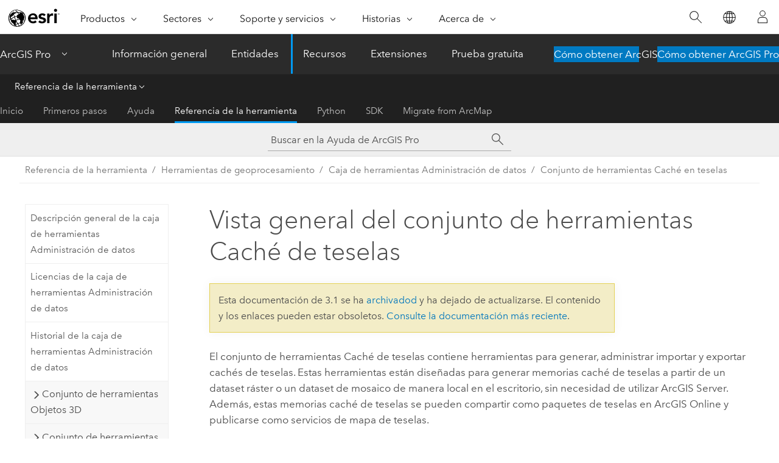

--- FILE ---
content_type: application/javascript
request_url: https://pro.arcgis.com/es/pro-app/3.1/tool-reference/data-management/1493.js
body_size: 128047
content:
;(function (){
          treedata = (window.treedata || {});
          treedata.data["root_1493"]  = {  
              "parent" : "",
              "children" : ["1493_193","1493_128","1493_355","1493_h0","1493_h1","1493_h2","1493_h4","1493_h5","1493_h6","1493_h7","1493_h8","1493_h9","1493_h10","1493_h11","1493_h12","1493_h14","1493_h16","1493_h18","1493_h20","1493_h22","1493_h23","1493_h24","1493_h25","1493_h26","1493_h28","1493_h30","1493_h31","1493_h34","1493_h41","1493_h42","1493_h44","1493_h46","1493_h47","1493_h48","1493_h50","1493_h51","1493_h52","1493_h54"]
            },
treedata.data["1493_193"]  = {
            "parent" : "root_1493",
            "label" : "Descripción general de la caja de herramientas Administración de datos",
            "url" : "/es/pro-app/3.1/tool-reference/data-management/an-overview-of-the-data-management-toolbox.htm"
            
          },
treedata.data["1493_128"]  = {
            "parent" : "root_1493",
            "label" : "Licencias de la caja de herramientas Administración de datos",
            "url" : "/es/pro-app/3.1/tool-reference/data-management/data-management-toolbox-license.htm"
            
          },
treedata.data["1493_355"]  = {
            "parent" : "root_1493",
            "label" : "Historial de la caja de herramientas Administración de datos",
            "url" : "/es/pro-app/3.1/tool-reference/data-management/data-management-toolbox-history-pro.htm"
            
          },
treedata.data["1493_h0"]  = { 
              "parent" : "root_1493",
              "label" : "Conjunto de herramientas Objetos 3D",
              "children" : ["1493_469","1493_470","1493_471"]
            }
            ,
treedata.data["1493_469"]  = {
            "parent" : "1493_h0",
            "label" : "Descripción general del conjunto de herramientas Objetos 3D",
            "url" : "/es/pro-app/3.1/tool-reference/data-management/an-overview-of-the-3d-objects-toolset.htm"
            
          },
treedata.data["1493_470"]  = {
            "parent" : "1493_h0",
            "label" : "Agregar formatos 3D a multiparche",
            "url" : "/es/pro-app/3.1/tool-reference/data-management/add-3d-formats-to-multipatch.htm"
            
          },
treedata.data["1493_471"]  = {
            "parent" : "1493_h0",
            "label" : "Eliminar formatos 3D de multiparche",
            "url" : "/es/pro-app/3.1/tool-reference/data-management/remove-3d-formats-from-multipatch.htm"
            
          },
treedata.data["1493_h1"]  = { 
              "parent" : "root_1493",
              "label" : "Conjunto de herramientas Archivado",
              "children" : ["1493_11","1493_109","1493_115","1493_459"]
            }
            ,
treedata.data["1493_11"]  = {
            "parent" : "1493_h1",
            "label" : "Vista general del conjunto de herramientas Archivado",
            "url" : "/es/pro-app/3.1/tool-reference/data-management/an-overview-of-the-archiving-toolset.htm"
            
          },
treedata.data["1493_109"]  = {
            "parent" : "1493_h1",
            "label" : "Deshabilitar archivado",
            "url" : "/es/pro-app/3.1/tool-reference/data-management/disable-archiving.htm"
            
          },
treedata.data["1493_115"]  = {
            "parent" : "1493_h1",
            "label" : "Habilitar archivado",
            "url" : "/es/pro-app/3.1/tool-reference/data-management/enable-archiving.htm"
            
          },
treedata.data["1493_459"]  = {
            "parent" : "1493_h1",
            "label" : "Recortar el historial de archivos",
            "url" : "/es/pro-app/3.1/tool-reference/data-management/trim-archive-history.htm"
            
          },
treedata.data["1493_h2"]  = { 
              "parent" : "root_1493",
              "label" : "Conjunto de herramientas de los datos adjuntos",
              "children" : ["1493_49","1493_262","1493_282","1493_466","1493_31","1493_291","1493_80","1493_461","1493_h3"]
            }
            ,
treedata.data["1493_49"]  = {
            "parent" : "1493_h2",
            "label" : "Información general sobre el conjunto de herramientas Adjuntos",
            "url" : "/es/pro-app/3.1/tool-reference/data-management/an-overview-of-the-attachments-toolset.htm"
            
          },
treedata.data["1493_262"]  = {
            "parent" : "1493_h2",
            "label" : "Agregar adjuntos",
            "url" : "/es/pro-app/3.1/tool-reference/data-management/add-attachments.htm"
            
          },
treedata.data["1493_282"]  = {
            "parent" : "1493_h2",
            "label" : "Deshabilitar adjuntos",
            "url" : "/es/pro-app/3.1/tool-reference/data-management/disable-attachments.htm"
            
          },
treedata.data["1493_466"]  = {
            "parent" : "1493_h2",
            "label" : "Degradar adjuntos",
            "url" : "/es/pro-app/3.1/tool-reference/data-management/downgrade-attachments.htm"
            
          },
treedata.data["1493_31"]  = {
            "parent" : "1493_h2",
            "label" : "Habilitar adjuntos",
            "url" : "/es/pro-app/3.1/tool-reference/data-management/enable-attachments.htm"
            
          },
treedata.data["1493_291"]  = {
            "parent" : "1493_h2",
            "label" : "Generar tabla de concordancias de adjuntos",
            "url" : "/es/pro-app/3.1/tool-reference/data-management/generate-attachment-match-table.htm"
            
          },
treedata.data["1493_80"]  = {
            "parent" : "1493_h2",
            "label" : "Eliminar adjuntos",
            "url" : "/es/pro-app/3.1/tool-reference/data-management/remove-attachments.htm"
            
          },
treedata.data["1493_461"]  = {
            "parent" : "1493_h2",
            "label" : "Actualizar adjuntos",
            "url" : "/es/pro-app/3.1/tool-reference/data-management/upgrade-attachments.htm"
            
          },
treedata.data["1493_h3"]  = { 
              "parent" : "1493_h2",
              "label" : "Conceptos del conjunto de herramientas Adjuntos",
              "children" : ["1493_318"]
            }
            ,
treedata.data["1493_318"]  = {
            "parent" : "1493_h3",
            "label" : "Trabajar con las herramientas de geoprocesamiento de adjuntos",
            "url" : "/es/pro-app/3.1/tool-reference/data-management/working-with-the-attachments-geoprocessing-tools.htm"
            
          },
treedata.data["1493_h4"]  = { 
              "parent" : "root_1493",
              "label" : "Conjunto de herramientas Reglas de atributos",
              "children" : ["1493_395","1493_398","1493_428","1493_399","1493_410","1493_411","1493_433","1493_396","1493_397","1493_429"]
            }
            ,
treedata.data["1493_395"]  = {
            "parent" : "1493_h4",
            "label" : "Descripción general del conjunto de herramientas Reglas de atributos",
            "url" : "/es/pro-app/3.1/tool-reference/data-management/an-overview-of-the-attribute-rules-toolset.htm"
            
          },
treedata.data["1493_398"]  = {
            "parent" : "1493_h4",
            "label" : "Agregar regla de atributo",
            "url" : "/es/pro-app/3.1/tool-reference/data-management/add-attribute-rule.htm"
            
          },
treedata.data["1493_428"]  = {
            "parent" : "1493_h4",
            "label" : "Modificar regla de atributo",
            "url" : "/es/pro-app/3.1/tool-reference/data-management/alter-attribute-rule.htm"
            
          },
treedata.data["1493_399"]  = {
            "parent" : "1493_h4",
            "label" : "Eliminar regla de atributo",
            "url" : "/es/pro-app/3.1/tool-reference/data-management/delete-attribute-rule.htm"
            
          },
treedata.data["1493_410"]  = {
            "parent" : "1493_h4",
            "label" : "Deshabilitar reglas de atributos",
            "url" : "/es/pro-app/3.1/tool-reference/data-management/disable-attribute-rules.htm"
            
          },
treedata.data["1493_411"]  = {
            "parent" : "1493_h4",
            "label" : "Habilitar reglas de atributos",
            "url" : "/es/pro-app/3.1/tool-reference/data-management/enable-attribute-rules.htm"
            
          },
treedata.data["1493_433"]  = {
            "parent" : "1493_h4",
            "label" : "Evaluar reglas",
            "url" : "/es/pro-app/3.1/tool-reference/data-management/evaluate-rules.htm"
            
          },
treedata.data["1493_396"]  = {
            "parent" : "1493_h4",
            "label" : "Exportar reglas de atributos",
            "url" : "/es/pro-app/3.1/tool-reference/data-management/export-attribute-rules.htm"
            
          },
treedata.data["1493_397"]  = {
            "parent" : "1493_h4",
            "label" : "Importar reglas de atributos",
            "url" : "/es/pro-app/3.1/tool-reference/data-management/import-attribute-rules.htm"
            
          },
treedata.data["1493_429"]  = {
            "parent" : "1493_h4",
            "label" : "Reordenar regla de atributo",
            "url" : "/es/pro-app/3.1/tool-reference/data-management/reorder-attribute-rule.htm"
            
          },
treedata.data["1493_h5"]  = { 
              "parent" : "root_1493",
              "label" : "Conjunto de herramientas Dataset de catálogo",
              "children" : ["1493_487","1493_488","1493_495","1493_486"]
            }
            ,
treedata.data["1493_487"]  = {
            "parent" : "1493_h5",
            "label" : "Descripción general del conjunto de herramientas Dataset de catálogo",
            "url" : "/es/pro-app/3.1/tool-reference/data-management/an-overview-of-the-catalog-dataset-toolset.htm"
            
          },
treedata.data["1493_488"]  = {
            "parent" : "1493_h5",
            "label" : "Agregar elementos al dataset de catálogo",
            "url" : "/es/pro-app/3.1/tool-reference/data-management/add-items-to-catalog-dataset.htm"
            
          },
treedata.data["1493_495"]  = {
            "parent" : "1493_h5",
            "label" : "Agregar elementos del portal al dataset de catálogo",
            "url" : "/es/pro-app/3.1/tool-reference/data-management/add-portal-items-to-catalog-dataset.htm"
            
          },
treedata.data["1493_486"]  = {
            "parent" : "1493_h5",
            "label" : "Crear dataset de catálogo",
            "url" : "/es/pro-app/3.1/tool-reference/data-management/create-catalog-dataset.htm"
            
          },
treedata.data["1493_h6"]  = { 
              "parent" : "root_1493",
              "label" : "Conjunto de herramientas Valores contingentes",
              "children" : ["1493_435","1493_434","1493_441","1493_436","1493_432","1493_444","1493_445","1493_437"]
            }
            ,
treedata.data["1493_435"]  = {
            "parent" : "1493_h6",
            "label" : "Descripción general del conjunto de herramientas Valores contingentes",
            "url" : "/es/pro-app/3.1/tool-reference/data-management/an-overview-of-the-contingent-values-toolset.htm"
            
          },
treedata.data["1493_434"]  = {
            "parent" : "1493_h6",
            "label" : "Agregar un valor contingente",
            "url" : "/es/pro-app/3.1/tool-reference/data-management/add-contingent-value.htm"
            
          },
treedata.data["1493_441"]  = {
            "parent" : "1493_h6",
            "label" : "Modificar grupo de campo",
            "url" : "/es/pro-app/3.1/tool-reference/data-management/alter-field-group.htm"
            
          },
treedata.data["1493_436"]  = {
            "parent" : "1493_h6",
            "label" : "Crear grupo de campo",
            "url" : "/es/pro-app/3.1/tool-reference/data-management/create-field-group.htm"
            
          },
treedata.data["1493_432"]  = {
            "parent" : "1493_h6",
            "label" : "Eliminar grupo de campos",
            "url" : "/es/pro-app/3.1/tool-reference/data-management/delete-field-group.htm"
            
          },
treedata.data["1493_444"]  = {
            "parent" : "1493_h6",
            "label" : "Exportar valores contingentes",
            "url" : "/es/pro-app/3.1/tool-reference/data-management/export-contingent-values.htm"
            
          },
treedata.data["1493_445"]  = {
            "parent" : "1493_h6",
            "label" : "Importar valores contingentes",
            "url" : "/es/pro-app/3.1/tool-reference/data-management/import-contingent-values.htm"
            
          },
treedata.data["1493_437"]  = {
            "parent" : "1493_h6",
            "label" : "Eliminar valor contingente",
            "url" : "/es/pro-app/3.1/tool-reference/data-management/remove-contingent-value.htm"
            
          },
treedata.data["1493_h7"]  = { 
              "parent" : "root_1493",
              "label" : "Conjunto de herramientas Comparación de datos",
              "children" : ["1493_163","1493_246","1493_119","1493_108","1493_29","1493_278","1493_218"]
            }
            ,
treedata.data["1493_163"]  = {
            "parent" : "1493_h7",
            "label" : "Descripción general del conjunto de herramientas Comparación de datos",
            "url" : "/es/pro-app/3.1/tool-reference/data-management/an-overview-of-the-data-comparison-toolset.htm"
            
          },
treedata.data["1493_246"]  = {
            "parent" : "1493_h7",
            "label" : "Detectar cambios de entidades",
            "url" : "/es/pro-app/3.1/tool-reference/data-management/detect-feature-changes.htm"
            
          },
treedata.data["1493_119"]  = {
            "parent" : "1493_h7",
            "label" : "Comparar entidad",
            "url" : "/es/pro-app/3.1/tool-reference/data-management/feature-compare.htm"
            
          },
treedata.data["1493_108"]  = {
            "parent" : "1493_h7",
            "label" : "Comparar archivos",
            "url" : "/es/pro-app/3.1/tool-reference/data-management/file-compare.htm"
            
          },
treedata.data["1493_29"]  = {
            "parent" : "1493_h7",
            "label" : "Comparar ráster",
            "url" : "/es/pro-app/3.1/tool-reference/data-management/raster-compare.htm"
            
          },
treedata.data["1493_278"]  = {
            "parent" : "1493_h7",
            "label" : "Comparar tabla",
            "url" : "/es/pro-app/3.1/tool-reference/data-management/table-compare.htm"
            
          },
treedata.data["1493_218"]  = {
            "parent" : "1493_h7",
            "label" : "Comparar TIN",
            "url" : "/es/pro-app/3.1/tool-reference/data-management/tin-compare.htm"
            
          },
treedata.data["1493_h8"]  = { 
              "parent" : "root_1493",
              "label" : "Conjunto de herramientas Geodatabase distribuida",
              "children" : ["1493_126","1493_199","1493_139","1493_41","1493_464","1493_458","1493_164","1493_5","1493_197","1493_300","1493_313","1493_26","1493_129","1493_463"]
            }
            ,
treedata.data["1493_126"]  = {
            "parent" : "1493_h8",
            "label" : "Vista general del conjunto de herramientas Geodatabase distribuida",
            "url" : "/es/pro-app/3.1/tool-reference/data-management/an-overview-of-the-distributed-geodatabase-toolset.htm"
            
          },
treedata.data["1493_199"]  = {
            "parent" : "1493_h8",
            "label" : "Comparar esquema de réplica",
            "url" : "/es/pro-app/3.1/tool-reference/data-management/compare-replica-schema.htm"
            
          },
treedata.data["1493_139"]  = {
            "parent" : "1493_h8",
            "label" : "Crear réplica",
            "url" : "/es/pro-app/3.1/tool-reference/data-management/create-replica.htm"
            
          },
treedata.data["1493_41"]  = {
            "parent" : "1493_h8",
            "label" : "Crear réplica desde servidor",
            "url" : "/es/pro-app/3.1/tool-reference/data-management/create-replica-from-server.htm"
            
          },
treedata.data["1493_464"]  = {
            "parent" : "1493_h8",
            "label" : "Deshabilitar el rastreo de réplicas",
            "url" : "/es/pro-app/3.1/tool-reference/data-management/disable-replica-tracking.htm"
            
          },
treedata.data["1493_458"]  = {
            "parent" : "1493_h8",
            "label" : "Habilitar rastreo de réplicas",
            "url" : "/es/pro-app/3.1/tool-reference/data-management/enable-replica-tracking.htm"
            
          },
treedata.data["1493_164"]  = {
            "parent" : "1493_h8",
            "label" : "Exportar mensaje de reconocimiento",
            "url" : "/es/pro-app/3.1/tool-reference/data-management/export-acknowledgement-message.htm"
            
          },
treedata.data["1493_5"]  = {
            "parent" : "1493_h8",
            "label" : "Exportar mensaje de cambio de datos",
            "url" : "/es/pro-app/3.1/tool-reference/data-management/export-data-change-message.htm"
            
          },
treedata.data["1493_197"]  = {
            "parent" : "1493_h8",
            "label" : "Exportar esquema de réplica",
            "url" : "/es/pro-app/3.1/tool-reference/data-management/export-replica-schema.htm"
            
          },
treedata.data["1493_300"]  = {
            "parent" : "1493_h8",
            "label" : "Importar mensaje",
            "url" : "/es/pro-app/3.1/tool-reference/data-management/import-message.htm"
            
          },
treedata.data["1493_313"]  = {
            "parent" : "1493_h8",
            "label" : "Importar el esquema de la réplica",
            "url" : "/es/pro-app/3.1/tool-reference/data-management/import-replica-schema.htm"
            
          },
treedata.data["1493_26"]  = {
            "parent" : "1493_h8",
            "label" : "Volver a exportar mensajes no reconocidos",
            "url" : "/es/pro-app/3.1/tool-reference/data-management/re-export-unacknowledged-messages.htm"
            
          },
treedata.data["1493_129"]  = {
            "parent" : "1493_h8",
            "label" : "Sincronizar cambios",
            "url" : "/es/pro-app/3.1/tool-reference/data-management/synchronize-changes.htm"
            
          },
treedata.data["1493_463"]  = {
            "parent" : "1493_h8",
            "label" : "Anular registro de réplica",
            "url" : "/es/pro-app/3.1/tool-reference/data-management/unregister-replica.htm"
            
          },
treedata.data["1493_h9"]  = { 
              "parent" : "root_1493",
              "label" : "Conjunto de herramientas Dominios",
              "children" : ["1493_179","1493_67","1493_335","1493_137","1493_66","1493_171","1493_134","1493_127","1493_196","1493_251","1493_328","1493_302"]
            }
            ,
treedata.data["1493_179"]  = {
            "parent" : "1493_h9",
            "label" : "Vista general del conjunto de herramientas Dominios",
            "url" : "/es/pro-app/3.1/tool-reference/data-management/an-overview-of-the-domains-toolset.htm"
            
          },
treedata.data["1493_67"]  = {
            "parent" : "1493_h9",
            "label" : "Agregar valor codificado al dominio",
            "url" : "/es/pro-app/3.1/tool-reference/data-management/add-coded-value-to-domain.htm"
            
          },
treedata.data["1493_335"]  = {
            "parent" : "1493_h9",
            "label" : "Editar dominio",
            "url" : "/es/pro-app/3.1/tool-reference/data-management/alter-domain.htm"
            
          },
treedata.data["1493_137"]  = {
            "parent" : "1493_h9",
            "label" : "Asignar dominio al campo",
            "url" : "/es/pro-app/3.1/tool-reference/data-management/assign-domain-to-field.htm"
            
          },
treedata.data["1493_66"]  = {
            "parent" : "1493_h9",
            "label" : "Crear dominio",
            "url" : "/es/pro-app/3.1/tool-reference/data-management/create-domain.htm"
            
          },
treedata.data["1493_171"]  = {
            "parent" : "1493_h9",
            "label" : "Eliminar valor codificado de un dominio",
            "url" : "/es/pro-app/3.1/tool-reference/data-management/delete-coded-value-from-domain.htm"
            
          },
treedata.data["1493_134"]  = {
            "parent" : "1493_h9",
            "label" : "Eliminar dominio",
            "url" : "/es/pro-app/3.1/tool-reference/data-management/delete-domain.htm"
            
          },
treedata.data["1493_127"]  = {
            "parent" : "1493_h9",
            "label" : "De dominio a tabla",
            "url" : "/es/pro-app/3.1/tool-reference/data-management/domain-to-table.htm"
            
          },
treedata.data["1493_196"]  = {
            "parent" : "1493_h9",
            "label" : "Quitar dominio de un campo",
            "url" : "/es/pro-app/3.1/tool-reference/data-management/remove-domain-from-field.htm"
            
          },
treedata.data["1493_251"]  = {
            "parent" : "1493_h9",
            "label" : "Establecer valor para dominio de rango",
            "url" : "/es/pro-app/3.1/tool-reference/data-management/set-value-for-range-domain.htm"
            
          },
treedata.data["1493_328"]  = {
            "parent" : "1493_h9",
            "label" : "Ordenar dominio de valor codificado",
            "url" : "/es/pro-app/3.1/tool-reference/data-management/sort-coded-value-domain.htm"
            
          },
treedata.data["1493_302"]  = {
            "parent" : "1493_h9",
            "label" : "De tabla a dominio",
            "url" : "/es/pro-app/3.1/tool-reference/data-management/table-to-domain.htm"
            
          },
treedata.data["1493_h10"]  = { 
              "parent" : "root_1493",
              "label" : "Conjunto de herramientas Agrupación en bins de las entidades",
              "children" : ["1493_422","1493_424","1493_423","1493_421"]
            }
            ,
treedata.data["1493_422"]  = {
            "parent" : "1493_h10",
            "label" : "Descripción general del conjunto de herramientas Agrupación en bins de las entidades",
            "url" : "/es/pro-app/3.1/tool-reference/data-management/an-overview-of-the-feature-binning-toolset.htm"
            
          },
treedata.data["1493_424"]  = {
            "parent" : "1493_h10",
            "label" : "Deshabilitar agrupación en bins de las entidades",
            "url" : "/es/pro-app/3.1/tool-reference/data-management/disable-feature-binning.htm"
            
          },
treedata.data["1493_423"]  = {
            "parent" : "1493_h10",
            "label" : "Habilitar Agrupación en bins de las entidades",
            "url" : "/es/pro-app/3.1/tool-reference/data-management/enable-feature-binning.htm"
            
          },
treedata.data["1493_421"]  = {
            "parent" : "1493_h10",
            "label" : "Administrar la caché de los bins de las entidades",
            "url" : "/es/pro-app/3.1/tool-reference/data-management/manage-feature-bin-cache.htm"
            
          },
treedata.data["1493_h11"]  = { 
              "parent" : "root_1493",
              "label" : "Conjunto de herramientas Clase de entidad",
              "children" : ["1493_295","1493_408","1493_299","1493_185","1493_260","1493_362","1493_453"]
            }
            ,
treedata.data["1493_295"]  = {
            "parent" : "1493_h11",
            "label" : "Vista general del conjunto de herramientas Clase de entidad",
            "url" : "/es/pro-app/3.1/tool-reference/data-management/an-overview-of-the-feature-class-toolset.htm"
            
          },
treedata.data["1493_408"]  = {
            "parent" : "1493_h11",
            "label" : "Incorporar clases de entidad de anotación",
            "url" : "/es/pro-app/3.1/tool-reference/data-management/append-annotation-feature-classes.htm"
            
          },
treedata.data["1493_299"]  = {
            "parent" : "1493_h11",
            "label" : "Crear clase de entidad",
            "url" : "/es/pro-app/3.1/tool-reference/data-management/create-feature-class.htm"
            
          },
treedata.data["1493_185"]  = {
            "parent" : "1493_h11",
            "label" : "Crear clase de entidad no registrada",
            "url" : "/es/pro-app/3.1/tool-reference/data-management/create-unregistered-feature-class.htm"
            
          },
treedata.data["1493_260"]  = {
            "parent" : "1493_h11",
            "label" : "Integrar",
            "url" : "/es/pro-app/3.1/tool-reference/data-management/integrate.htm"
            
          },
treedata.data["1493_362"]  = {
            "parent" : "1493_h11",
            "label" : "Recalcular la extensión de clase de entidad",
            "url" : "/es/pro-app/3.1/tool-reference/data-management/recalculate-feature-class-extent.htm"
            
          },
treedata.data["1493_453"]  = {
            "parent" : "1493_h11",
            "label" : "Definir modelo de división de clase de entidad",
            "url" : "/es/pro-app/3.1/tool-reference/data-management/set-feature-class-split-model.htm"
            
          },
treedata.data["1493_h12"]  = { 
              "parent" : "root_1493",
              "label" : "Conjunto de herramientas Entidades",
              "children" : ["1493_145","1493_207","1493_68","1493_234","1493_404","1493_181","1493_34","1493_17","1493_84","1493_65","1493_233","1493_22","1493_286","1493_182","1493_346","1493_200","1493_112","1493_273","1493_222","1493_210","1493_90","1493_333","1493_442","1493_73","1493_38","1493_390","1493_83","1493_h13"]
            }
            ,
treedata.data["1493_145"]  = {
            "parent" : "1493_h12",
            "label" : "Descripción general del conjunto de herramientas Entidades",
            "url" : "/es/pro-app/3.1/tool-reference/data-management/an-overview-of-the-features-toolset.htm"
            
          },
treedata.data["1493_207"]  = {
            "parent" : "1493_h12",
            "label" : "Agregar coordenadas XY",
            "url" : "/es/pro-app/3.1/tool-reference/data-management/add-xy-coordinates.htm"
            
          },
treedata.data["1493_68"]  = {
            "parent" : "1493_h12",
            "label" : "Ajustar Z 3D",
            "url" : "/es/pro-app/3.1/tool-reference/data-management/adjust-3d-z.htm"
            
          },
treedata.data["1493_234"]  = {
            "parent" : "1493_h12",
            "label" : "Distancia de rumbo a línea",
            "url" : "/es/pro-app/3.1/tool-reference/data-management/bearing-distance-to-line.htm"
            
          },
treedata.data["1493_404"]  = {
            "parent" : "1493_h12",
            "label" : "Calcular atributos de geometría",
            "url" : "/es/pro-app/3.1/tool-reference/data-management/calculate-geometry-attributes.htm"
            
          },
treedata.data["1493_181"]  = {
            "parent" : "1493_h12",
            "label" : "Verificar geometría",
            "url" : "/es/pro-app/3.1/tool-reference/data-management/check-geometry.htm"
            
          },
treedata.data["1493_34"]  = {
            "parent" : "1493_h12",
            "label" : "Copiar entidades",
            "url" : "/es/pro-app/3.1/tool-reference/data-management/copy-features.htm"
            
          },
treedata.data["1493_17"]  = {
            "parent" : "1493_h12",
            "label" : "Eliminar entidades",
            "url" : "/es/pro-app/3.1/tool-reference/data-management/delete-features.htm"
            
          },
treedata.data["1493_84"]  = {
            "parent" : "1493_h12",
            "label" : "Subdividir",
            "url" : "/es/pro-app/3.1/tool-reference/data-management/dice.htm"
            
          },
treedata.data["1493_65"]  = {
            "parent" : "1493_h12",
            "label" : "De contorno de entidad a polígono",
            "url" : "/es/pro-app/3.1/tool-reference/data-management/feature-envelope-to-polygon.htm"
            
          },
treedata.data["1493_233"]  = {
            "parent" : "1493_h12",
            "label" : "De entidad a línea",
            "url" : "/es/pro-app/3.1/tool-reference/data-management/feature-to-line.htm"
            
          },
treedata.data["1493_22"]  = {
            "parent" : "1493_h12",
            "label" : "De entidad a punto",
            "url" : "/es/pro-app/3.1/tool-reference/data-management/feature-to-point.htm"
            
          },
treedata.data["1493_286"]  = {
            "parent" : "1493_h12",
            "label" : "De entidad a polígono",
            "url" : "/es/pro-app/3.1/tool-reference/data-management/feature-to-polygon.htm"
            
          },
treedata.data["1493_182"]  = {
            "parent" : "1493_h12",
            "label" : "De vértices de entidad a puntos",
            "url" : "/es/pro-app/3.1/tool-reference/data-management/feature-vertices-to-points.htm"
            
          },
treedata.data["1493_346"]  = {
            "parent" : "1493_h12",
            "label" : "Densificación geodésica",
            "url" : "/es/pro-app/3.1/tool-reference/data-management/geodetic-densify.htm"
            
          },
treedata.data["1493_200"]  = {
            "parent" : "1493_h12",
            "label" : "Geometría mínima de delimitación",
            "url" : "/es/pro-app/3.1/tool-reference/data-management/minimum-bounding-geometry.htm"
            
          },
treedata.data["1493_112"]  = {
            "parent" : "1493_h12",
            "label" : "De Multiparte A Parte Simple",
            "url" : "/es/pro-app/3.1/tool-reference/data-management/multipart-to-singlepart.htm"
            
          },
treedata.data["1493_273"]  = {
            "parent" : "1493_h12",
            "label" : "De puntos a líneas",
            "url" : "/es/pro-app/3.1/tool-reference/data-management/points-to-line.htm"
            
          },
treedata.data["1493_222"]  = {
            "parent" : "1493_h12",
            "label" : "Polígono a línea",
            "url" : "/es/pro-app/3.1/tool-reference/data-management/polygon-to-line.htm"
            
          },
treedata.data["1493_210"]  = {
            "parent" : "1493_h12",
            "label" : "Reparar geometría",
            "url" : "/es/pro-app/3.1/tool-reference/data-management/repair-geometry.htm"
            
          },
treedata.data["1493_90"]  = {
            "parent" : "1493_h12",
            "label" : "Dividir línea en punto",
            "url" : "/es/pro-app/3.1/tool-reference/data-management/split-line-at-point.htm"
            
          },
treedata.data["1493_333"]  = {
            "parent" : "1493_h12",
            "label" : "Dividir línea en los vértices",
            "url" : "/es/pro-app/3.1/tool-reference/data-management/split-line-at-vertices.htm"
            
          },
treedata.data["1493_442"]  = {
            "parent" : "1493_h12",
            "label" : "Subdividir polígono",
            "url" : "/es/pro-app/3.1/tool-reference/data-management/subdivide-polygon.htm"
            
          },
treedata.data["1493_73"]  = {
            "parent" : "1493_h12",
            "label" : "Tabla a elipse",
            "url" : "/es/pro-app/3.1/tool-reference/data-management/table-to-ellipse.htm"
            
          },
treedata.data["1493_38"]  = {
            "parent" : "1493_h12",
            "label" : "Eliminar división de línea",
            "url" : "/es/pro-app/3.1/tool-reference/data-management/unsplit-line.htm"
            
          },
treedata.data["1493_390"]  = {
            "parent" : "1493_h12",
            "label" : "De tabla XY a punto",
            "url" : "/es/pro-app/3.1/tool-reference/data-management/xy-table-to-point.htm"
            
          },
treedata.data["1493_83"]  = {
            "parent" : "1493_h12",
            "label" : "XY a línea",
            "url" : "/es/pro-app/3.1/tool-reference/data-management/xy-to-line.htm"
            
          },
treedata.data["1493_h13"]  = { 
              "parent" : "1493_h12",
              "label" : "Conceptos del conjunto de herramientas Entidades",
              "children" : ["1493_152","1493_485"]
            }
            ,
treedata.data["1493_152"]  = {
            "parent" : "1493_h13",
            "label" : "Herramientas para verificar y reparar geometrías",
            "url" : "/es/pro-app/3.1/tool-reference/data-management/checking-and-repairing-geometries.htm"
            
          },
treedata.data["1493_485"]  = {
            "parent" : "1493_h13",
            "label" : "Detectar y reparar referencias espaciales no válidas",
            "url" : "/es/pro-app/3.1/tool-reference/data-management/detect-and-repair-invalid-spatial-references.htm"
            
          },
treedata.data["1493_h14"]  = { 
              "parent" : "root_1493",
              "label" : "Conjunto de herramientas Campos",
              "children" : ["1493_6","1493_81","1493_381","1493_82","1493_403","1493_245","1493_202","1493_217","1493_484","1493_190","1493_184","1493_389","1493_175","1493_91","1493_103","1493_377","1493_248","1493_378","1493_135","1493_455","1493_477","1493_456","1493_465","1493_457","1493_77","1493_h15"]
            }
            ,
treedata.data["1493_6"]  = {
            "parent" : "1493_h14",
            "label" : "Descripción general del conjunto de herramientas Campos",
            "url" : "/es/pro-app/3.1/tool-reference/data-management/an-overview-of-the-fields-toolset.htm"
            
          },
treedata.data["1493_81"]  = {
            "parent" : "1493_h14",
            "label" : "Agregar campo",
            "url" : "/es/pro-app/3.1/tool-reference/data-management/add-field.htm"
            
          },
treedata.data["1493_381"]  = {
            "parent" : "1493_h14",
            "label" : "Agregar campos (varios)",
            "url" : "/es/pro-app/3.1/tool-reference/data-management/add-fields.htm"
            
          },
treedata.data["1493_82"]  = {
            "parent" : "1493_h14",
            "label" : "Agregar Id. globales",
            "url" : "/es/pro-app/3.1/tool-reference/data-management/add-global-ids.htm"
            
          },
treedata.data["1493_403"]  = {
            "parent" : "1493_h14",
            "label" : "Agregar campos de metadatos GPS",
            "url" : "/es/pro-app/3.1/tool-reference/data-management/add-gps-metadata-fields.htm"
            
          },
treedata.data["1493_245"]  = {
            "parent" : "1493_h14",
            "label" : "Agregar campo Id. en aumento",
            "url" : "/es/pro-app/3.1/tool-reference/data-management/add-incrementing-id-field.htm"
            
          },
treedata.data["1493_202"]  = {
            "parent" : "1493_h14",
            "label" : "Modificar campo",
            "url" : "/es/pro-app/3.1/tool-reference/data-management/alter-field-properties.htm"
            
          },
treedata.data["1493_217"]  = {
            "parent" : "1493_h14",
            "label" : "Asignar valor predeterminado al campo",
            "url" : "/es/pro-app/3.1/tool-reference/data-management/assign-default-to-field.htm"
            
          },
treedata.data["1493_484"]  = {
            "parent" : "1493_h14",
            "label" : "Campos de actualización por lotes",
            "url" : "/es/pro-app/3.1/tool-reference/data-management/batch-update-fields.htm"
            
          },
treedata.data["1493_190"]  = {
            "parent" : "1493_h14",
            "label" : "Calcular hora de finalización",
            "url" : "/es/pro-app/3.1/tool-reference/data-management/calculate-end-time.htm"
            
          },
treedata.data["1493_184"]  = {
            "parent" : "1493_h14",
            "label" : "Calcular campo",
            "url" : "/es/pro-app/3.1/tool-reference/data-management/calculate-field.htm"
            
          },
treedata.data["1493_389"]  = {
            "parent" : "1493_h14",
            "label" : "Calcular campos (múltiple)",
            "url" : "/es/pro-app/3.1/tool-reference/data-management/calculate-fields.htm"
            
          },
treedata.data["1493_175"]  = {
            "parent" : "1493_h14",
            "label" : "Convertir campo de tiempo",
            "url" : "/es/pro-app/3.1/tool-reference/data-management/convert-time-field.htm"
            
          },
treedata.data["1493_91"]  = {
            "parent" : "1493_h14",
            "label" : "Convertir zona de tiempo",
            "url" : "/es/pro-app/3.1/tool-reference/data-management/convert-timezone.htm"
            
          },
treedata.data["1493_103"]  = {
            "parent" : "1493_h14",
            "label" : "Eliminar campo",
            "url" : "/es/pro-app/3.1/tool-reference/data-management/delete-field.htm"
            
          },
treedata.data["1493_377"]  = {
            "parent" : "1493_h14",
            "label" : "Deshabilitar COGO",
            "url" : "/es/pro-app/3.1/tool-reference/data-management/disable-cogo.htm"
            
          },
treedata.data["1493_248"]  = {
            "parent" : "1493_h14",
            "label" : "Deshabilitar rastreo del editor",
            "url" : "/es/pro-app/3.1/tool-reference/data-management/disable-editor-tracking.htm"
            
          },
treedata.data["1493_378"]  = {
            "parent" : "1493_h14",
            "label" : "Habilitar COGO",
            "url" : "/es/pro-app/3.1/tool-reference/data-management/enable-cogo.htm"
            
          },
treedata.data["1493_135"]  = {
            "parent" : "1493_h14",
            "label" : "Habilitar el rastreo del editor",
            "url" : "/es/pro-app/3.1/tool-reference/data-management/enable-editor-tracking.htm"
            
          },
treedata.data["1493_455"]  = {
            "parent" : "1493_h14",
            "label" : "Codificar campo",
            "url" : "/es/pro-app/3.1/tool-reference/data-management/encode-field.htm"
            
          },
treedata.data["1493_477"]  = {
            "parent" : "1493_h14",
            "label" : "De estadísticas de campo a tabla",
            "url" : "/es/pro-app/3.1/tool-reference/data-management/field-statistics-to-table.htm"
            
          },
treedata.data["1493_456"]  = {
            "parent" : "1493_h14",
            "label" : "Reclasificar campo",
            "url" : "/es/pro-app/3.1/tool-reference/data-management/reclassify-field.htm"
            
          },
treedata.data["1493_465"]  = {
            "parent" : "1493_h14",
            "label" : "Estandarizar campo",
            "url" : "/es/pro-app/3.1/tool-reference/data-management/standardizefield.htm"
            
          },
treedata.data["1493_457"]  = {
            "parent" : "1493_h14",
            "label" : "Transformar campo",
            "url" : "/es/pro-app/3.1/tool-reference/data-management/transform-field.htm"
            
          },
treedata.data["1493_77"]  = {
            "parent" : "1493_h14",
            "label" : "Transponer campos",
            "url" : "/es/pro-app/3.1/tool-reference/data-management/transpose-fields.htm"
            
          },
treedata.data["1493_h15"]  = { 
              "parent" : "1493_h14",
              "label" : "Conceptos del conjunto de herramientas Campos",
              "children" : ["1493_10"]
            }
            ,
treedata.data["1493_10"]  = {
            "parent" : "1493_h15",
            "label" : "Ejemplos de Calcular campo en Python",
            "url" : "/es/pro-app/3.1/tool-reference/data-management/calculate-field-examples.htm"
            
          },
treedata.data["1493_h16"]  = { 
              "parent" : "root_1493",
              "label" : "Conjunto de herramientas Geodatabase de archivos",
              "children" : ["1493_304","1493_141","1493_310","1493_56","1493_30","1493_257","1493_244","1493_h17"]
            }
            ,
treedata.data["1493_304"]  = {
            "parent" : "1493_h16",
            "label" : "Vista general del conjunto de herramientas Geodatabase de archivos",
            "url" : "/es/pro-app/3.1/tool-reference/data-management/an-overview-of-the-file-geodatabase-toolset.htm"
            
          },
treedata.data["1493_141"]  = {
            "parent" : "1493_h16",
            "label" : "Compactar",
            "url" : "/es/pro-app/3.1/tool-reference/data-management/compact.htm"
            
          },
treedata.data["1493_310"]  = {
            "parent" : "1493_h16",
            "label" : "Comprimir datos de geodatabase de archivos",
            "url" : "/es/pro-app/3.1/tool-reference/data-management/compress-file-geodatabase-data.htm"
            
          },
treedata.data["1493_56"]  = {
            "parent" : "1493_h16",
            "label" : "Generar licencia de geodatabase de archivos",
            "url" : "/es/pro-app/3.1/tool-reference/data-management/generate-file-geodatabase-license.htm"
            
          },
treedata.data["1493_30"]  = {
            "parent" : "1493_h16",
            "label" : "Generar geodatabase de archivo con licencia",
            "url" : "/es/pro-app/3.1/tool-reference/data-management/generate-licensed-file-geodatabase.htm"
            
          },
treedata.data["1493_257"]  = {
            "parent" : "1493_h16",
            "label" : "Recuperar geodatabase de archivos",
            "url" : "/es/pro-app/3.1/tool-reference/data-management/recover-file-geodatabase.htm"
            
          },
treedata.data["1493_244"]  = {
            "parent" : "1493_h16",
            "label" : "Descomprimir datos de geodatabase de archivos",
            "url" : "/es/pro-app/3.1/tool-reference/data-management/uncompress-file-geodatabase-data.htm"
            
          },
treedata.data["1493_h17"]  = { 
              "parent" : "1493_h16",
              "label" : "Conceptos del conjunto de herramientas Geodatabase de archivos",
              "children" : ["1493_101"]
            }
            ,
treedata.data["1493_101"]  = {
            "parent" : "1493_h17",
            "label" : "Cómo funciona Recuperar geodatabase de archivos",
            "url" : "/es/pro-app/3.1/tool-reference/data-management/how-recover-file-geodatabase-works.htm"
            
          },
treedata.data["1493_h18"]  = { 
              "parent" : "root_1493",
              "label" : "Conjunto de herramientas General",
              "children" : ["1493_331","1493_322","1493_8","1493_12","1493_92","1493_247","1493_448","1493_317","1493_114","1493_290","1493_297","1493_440","1493_h19"]
            }
            ,
treedata.data["1493_331"]  = {
            "parent" : "1493_h18",
            "label" : "Vista general del conjunto de herramientas General",
            "url" : "/es/pro-app/3.1/tool-reference/data-management/an-overview-of-the-general-toolset.htm"
            
          },
treedata.data["1493_322"]  = {
            "parent" : "1493_h18",
            "label" : "Incorporar",
            "url" : "/es/pro-app/3.1/tool-reference/data-management/append.htm"
            
          },
treedata.data["1493_8"]  = {
            "parent" : "1493_h18",
            "label" : "Copiar",
            "url" : "/es/pro-app/3.1/tool-reference/data-management/copy.htm"
            
          },
treedata.data["1493_12"]  = {
            "parent" : "1493_h18",
            "label" : "Crear vista de base de datos",
            "url" : "/es/pro-app/3.1/tool-reference/data-management/create-database-view.htm"
            
          },
treedata.data["1493_92"]  = {
            "parent" : "1493_h18",
            "label" : "Eliminar",
            "url" : "/es/pro-app/3.1/tool-reference/data-management/delete.htm"
            
          },
treedata.data["1493_247"]  = {
            "parent" : "1493_h18",
            "label" : "Eliminar idéntico",
            "url" : "/es/pro-app/3.1/tool-reference/data-management/delete-identical.htm"
            
          },
treedata.data["1493_448"]  = {
            "parent" : "1493_h18",
            "label" : "Exportar informe a PDF",
            "url" : "/es/pro-app/3.1/tool-reference/data-management/export-report-to-pdf.htm"
            
          },
treedata.data["1493_317"]  = {
            "parent" : "1493_h18",
            "label" : "Buscar idéntico",
            "url" : "/es/pro-app/3.1/tool-reference/data-management/find-identical.htm"
            
          },
treedata.data["1493_114"]  = {
            "parent" : "1493_h18",
            "label" : "Fusionar",
            "url" : "/es/pro-app/3.1/tool-reference/data-management/merge.htm"
            
          },
treedata.data["1493_290"]  = {
            "parent" : "1493_h18",
            "label" : "Cambiar nombre",
            "url" : "/es/pro-app/3.1/tool-reference/data-management/rename.htm"
            
          },
treedata.data["1493_297"]  = {
            "parent" : "1493_h18",
            "label" : "Ordenar",
            "url" : "/es/pro-app/3.1/tool-reference/data-management/sort.htm"
            
          },
treedata.data["1493_440"]  = {
            "parent" : "1493_h18",
            "label" : "Transferir archivos",
            "url" : "/es/pro-app/3.1/tool-reference/data-management/transfer-files.htm"
            
          },
treedata.data["1493_h19"]  = { 
              "parent" : "1493_h18",
              "label" : "Conceptos del conjunto de herramientas General",
              "children" : ["1493_88"]
            }
            ,
treedata.data["1493_88"]  = {
            "parent" : "1493_h19",
            "label" : "Cómo funciona la herramienta Ordenar (administración)",
            "url" : "/es/pro-app/3.1/tool-reference/data-management/how-sort-works.htm"
            
          },
treedata.data["1493_h20"]  = { 
              "parent" : "root_1493",
              "label" : "Conjunto de herramientas Generalización",
              "children" : ["1493_75","1493_330","1493_279","1493_208","1493_h21"]
            }
            ,
treedata.data["1493_75"]  = {
            "parent" : "1493_h20",
            "label" : "Vista general del conjunto de herramientas Generalización",
            "url" : "/es/pro-app/3.1/tool-reference/data-management/an-overview-of-the-generalization-toolset.htm"
            
          },
treedata.data["1493_330"]  = {
            "parent" : "1493_h20",
            "label" : "Disolver",
            "url" : "/es/pro-app/3.1/tool-reference/data-management/dissolve.htm"
            
          },
treedata.data["1493_279"]  = {
            "parent" : "1493_h20",
            "label" : "Eliminar",
            "url" : "/es/pro-app/3.1/tool-reference/data-management/eliminate.htm"
            
          },
treedata.data["1493_208"]  = {
            "parent" : "1493_h20",
            "label" : "Eliminar parte de polígono",
            "url" : "/es/pro-app/3.1/tool-reference/data-management/eliminate-polygon-part.htm"
            
          },
treedata.data["1493_h21"]  = { 
              "parent" : "1493_h20",
              "label" : "Conceptos del conjunto de herramientas Generalización",
              "children" : ["1493_280"]
            }
            ,
treedata.data["1493_280"]  = {
            "parent" : "1493_h21",
            "label" : "Funcionamiento de Disolver (Administración de datos)",
            "url" : "/es/pro-app/3.1/tool-reference/data-management/h-how-dissolve-data-management-works.htm"
            
          },
treedata.data["1493_h22"]  = { 
              "parent" : "root_1493",
              "label" : "Conjunto de herramientas Administración de la geodatabase",
              "children" : ["1493_240","1493_100","1493_263","1493_228","1493_358","1493_392","1493_241","1493_298","1493_70","1493_393","1493_353","1493_361","1493_360","1493_177","1493_351","1493_357","1493_319","1493_267","1493_272","1493_354","1493_356","1493_359","1493_443","1493_110","1493_206"]
            }
            ,
treedata.data["1493_240"]  = {
            "parent" : "1493_h22",
            "label" : "Descripción general del conjunto de herramientas Administración de geodatabase",
            "url" : "/es/pro-app/3.1/tool-reference/data-management/an-overview-of-the-geodatabase-administration-toolset.htm"
            
          },
treedata.data["1493_100"]  = {
            "parent" : "1493_h22",
            "label" : "Analizar datasets",
            "url" : "/es/pro-app/3.1/tool-reference/data-management/analyze-datasets.htm"
            
          },
treedata.data["1493_263"]  = {
            "parent" : "1493_h22",
            "label" : "Cambiar privilegios",
            "url" : "/es/pro-app/3.1/tool-reference/data-management/change-privileges.htm"
            
          },
treedata.data["1493_228"]  = {
            "parent" : "1493_h22",
            "label" : "Comprimir",
            "url" : "/es/pro-app/3.1/tool-reference/data-management/compress.htm"
            
          },
treedata.data["1493_358"]  = {
            "parent" : "1493_h22",
            "label" : "Configurar tablas de archivos de registro de geodatabase",
            "url" : "/es/pro-app/3.1/tool-reference/data-management/configure-geodatabase-log-file-tables.htm"
            
          },
treedata.data["1493_392"]  = {
            "parent" : "1493_h22",
            "label" : "Crear secuencia de base de datos",
            "url" : "/es/pro-app/3.1/tool-reference/data-management/create-database-sequence.htm"
            
          },
treedata.data["1493_241"]  = {
            "parent" : "1493_h22",
            "label" : "Crear usuario de base de datos",
            "url" : "/es/pro-app/3.1/tool-reference/data-management/create-database-user.htm"
            
          },
treedata.data["1493_298"]  = {
            "parent" : "1493_h22",
            "label" : "Crear geodatabase corporativa",
            "url" : "/es/pro-app/3.1/tool-reference/data-management/create-enterprise-geodatabase.htm"
            
          },
treedata.data["1493_70"]  = {
            "parent" : "1493_h22",
            "label" : "Crear rol",
            "url" : "/es/pro-app/3.1/tool-reference/data-management/create-role.htm"
            
          },
treedata.data["1493_393"]  = {
            "parent" : "1493_h22",
            "label" : "Eliminar secuencia de base de datos",
            "url" : "/es/pro-app/3.1/tool-reference/data-management/delete-database-sequence.htm"
            
          },
treedata.data["1493_353"]  = {
            "parent" : "1493_h22",
            "label" : "Eliminar geodatabase de esquema",
            "url" : "/es/pro-app/3.1/tool-reference/data-management/delete-schema-geodatabase.htm"
            
          },
treedata.data["1493_361"]  = {
            "parent" : "1493_h22",
            "label" : "Diagnosticar metadatos de versión",
            "url" : "/es/pro-app/3.1/tool-reference/data-management/diagnose-version-metadata.htm"
            
          },
treedata.data["1493_360"]  = {
            "parent" : "1493_h22",
            "label" : "Diagnosticar tablas de versión",
            "url" : "/es/pro-app/3.1/tool-reference/data-management/diagnose-version-tables.htm"
            
          },
treedata.data["1493_177"]  = {
            "parent" : "1493_h22",
            "label" : "Habilitar geodatabase corporativa",
            "url" : "/es/pro-app/3.1/tool-reference/data-management/enable-enterprise-geodatabase.htm"
            
          },
treedata.data["1493_351"]  = {
            "parent" : "1493_h22",
            "label" : "Exportar palabras clave de configuración de geodatabase",
            "url" : "/es/pro-app/3.1/tool-reference/data-management/export-geodatabase-configuration-keywords.htm"
            
          },
treedata.data["1493_357"]  = {
            "parent" : "1493_h22",
            "label" : "Importar palabras clave de configuración de geodatabase",
            "url" : "/es/pro-app/3.1/tool-reference/data-management/import-geodatabase-configuration-keywords.htm"
            
          },
treedata.data["1493_319"]  = {
            "parent" : "1493_h22",
            "label" : "Migrar almacenamiento",
            "url" : "/es/pro-app/3.1/tool-reference/data-management/migrate-storage.htm"
            
          },
treedata.data["1493_267"]  = {
            "parent" : "1493_h22",
            "label" : "Reconstruir índices",
            "url" : "/es/pro-app/3.1/tool-reference/data-management/rebuild-indexes.htm"
            
          },
treedata.data["1493_272"]  = {
            "parent" : "1493_h22",
            "label" : "Registrar con geodatabase",
            "url" : "/es/pro-app/3.1/tool-reference/data-management/register-with-geodatabase.htm"
            
          },
treedata.data["1493_354"]  = {
            "parent" : "1493_h22",
            "label" : "Reparar metadatos de versión",
            "url" : "/es/pro-app/3.1/tool-reference/data-management/repair-version-metadata.htm"
            
          },
treedata.data["1493_356"]  = {
            "parent" : "1493_h22",
            "label" : "Reparar tablas de versión",
            "url" : "/es/pro-app/3.1/tool-reference/data-management/repair-version-tables.htm"
            
          },
treedata.data["1493_359"]  = {
            "parent" : "1493_h22",
            "label" : "Actualiza una licencia de geodatabase corporativa",
            "url" : "/es/pro-app/3.1/tool-reference/data-management/update-enterprise-geodatabase-license.htm"
            
          },
treedata.data["1493_443"]  = {
            "parent" : "1493_h22",
            "label" : "Actualizar propietario del dataset del portal",
            "url" : "/es/pro-app/3.1/tool-reference/data-management/update-portal-dataset-owner.htm"
            
          },
treedata.data["1493_110"]  = {
            "parent" : "1493_h22",
            "label" : "Actualizar dataset",
            "url" : "/es/pro-app/3.1/tool-reference/data-management/upgrade-dataset.htm"
            
          },
treedata.data["1493_206"]  = {
            "parent" : "1493_h22",
            "label" : "Actualizar geodatabase",
            "url" : "/es/pro-app/3.1/tool-reference/data-management/upgrade-geodatabase.htm"
            
          },
treedata.data["1493_h23"]  = { 
              "parent" : "root_1493",
              "label" : "Conjunto de herramientas Índices",
              "children" : ["1493_231","1493_323","1493_18","1493_270","1493_223"]
            }
            ,
treedata.data["1493_231"]  = {
            "parent" : "1493_h23",
            "label" : "Información general sobre el conjunto de herramientas Índices",
            "url" : "/es/pro-app/3.1/tool-reference/data-management/an-overview-of-the-indexes-toolset.htm"
            
          },
treedata.data["1493_323"]  = {
            "parent" : "1493_h23",
            "label" : "Agregar índice de atributos",
            "url" : "/es/pro-app/3.1/tool-reference/data-management/add-attribute-index.htm"
            
          },
treedata.data["1493_18"]  = {
            "parent" : "1493_h23",
            "label" : "Agregar índice espacial",
            "url" : "/es/pro-app/3.1/tool-reference/data-management/add-spatial-index.htm"
            
          },
treedata.data["1493_270"]  = {
            "parent" : "1493_h23",
            "label" : "Eliminar índice de atributos",
            "url" : "/es/pro-app/3.1/tool-reference/data-management/remove-attribute-index.htm"
            
          },
treedata.data["1493_223"]  = {
            "parent" : "1493_h23",
            "label" : "Quitar índice espacial",
            "url" : "/es/pro-app/3.1/tool-reference/data-management/remove-spatial-index.htm"
            
          },
treedata.data["1493_h24"]  = { 
              "parent" : "root_1493",
              "label" : "Conjunto de herramientas Uniones y relaciones",
              "children" : ["1493_57","1493_136","1493_340","1493_483","1493_58","1493_104","1493_343","1493_462"]
            }
            ,
treedata.data["1493_57"]  = {
            "parent" : "1493_h24",
            "label" : "Vista general del conjunto de herramientas de uniones y relaciones",
            "url" : "/es/pro-app/3.1/tool-reference/data-management/an-overview-of-the-joins-toolset.htm"
            
          },
treedata.data["1493_136"]  = {
            "parent" : "1493_h24",
            "label" : "Agregar unión",
            "url" : "/es/pro-app/3.1/tool-reference/data-management/add-join.htm"
            
          },
treedata.data["1493_340"]  = {
            "parent" : "1493_h24",
            "label" : "Agregar relación",
            "url" : "/es/pro-app/3.1/tool-reference/data-management/add-relate.htm"
            
          },
treedata.data["1493_483"]  = {
            "parent" : "1493_h24",
            "label" : "Agregar unión espacial",
            "url" : "/es/pro-app/3.1/tool-reference/data-management/add-spatial-join.htm"
            
          },
treedata.data["1493_58"]  = {
            "parent" : "1493_h24",
            "label" : "Campo de unión",
            "url" : "/es/pro-app/3.1/tool-reference/data-management/join-field.htm"
            
          },
treedata.data["1493_104"]  = {
            "parent" : "1493_h24",
            "label" : "Quitar unión",
            "url" : "/es/pro-app/3.1/tool-reference/data-management/remove-join.htm"
            
          },
treedata.data["1493_343"]  = {
            "parent" : "1493_h24",
            "label" : "Eliminar relación",
            "url" : "/es/pro-app/3.1/tool-reference/data-management/remove-relate.htm"
            
          },
treedata.data["1493_462"]  = {
            "parent" : "1493_h24",
            "label" : "Validar unión",
            "url" : "/es/pro-app/3.1/tool-reference/data-management/validate-join.htm"
            
          },
treedata.data["1493_h25"]  = { 
              "parent" : "root_1493",
              "label" : "Conjunto de herramientas Dataset LAS",
              "children" : ["1493_321","1493_216","1493_460","1493_24","1493_39","1493_161","1493_306"]
            }
            ,
treedata.data["1493_321"]  = {
            "parent" : "1493_h25",
            "label" : "Información general del conjunto de herramientas Dataset LAS",
            "url" : "/es/pro-app/3.1/tool-reference/data-management/an-overview-of-the-las-dataset-toolset.htm"
            
          },
treedata.data["1493_216"]  = {
            "parent" : "1493_h25",
            "label" : "Agregar archivos al dataset LAS",
            "url" : "/es/pro-app/3.1/tool-reference/data-management/add-files-to-las-dataset.htm"
            
          },
treedata.data["1493_460"]  = {
            "parent" : "1493_h25",
            "label" : "Crear pirámide de datasets LAS",
            "url" : "/es/pro-app/3.1/tool-reference/data-management/build-las-dataset-pyramid.htm"
            
          },
treedata.data["1493_24"]  = {
            "parent" : "1493_h25",
            "label" : "Crear dataset LAS",
            "url" : "/es/pro-app/3.1/tool-reference/data-management/create-las-dataset.htm"
            
          },
treedata.data["1493_39"]  = {
            "parent" : "1493_h25",
            "label" : "Estadísticas de dataset LAS",
            "url" : "/es/pro-app/3.1/tool-reference/data-management/las-dataset-statistics.htm"
            
          },
treedata.data["1493_161"]  = {
            "parent" : "1493_h25",
            "label" : "Estadísticas de puntos LAS como ráster",
            "url" : "/es/pro-app/3.1/tool-reference/data-management/las-point-statistics-as-raster.htm"
            
          },
treedata.data["1493_306"]  = {
            "parent" : "1493_h25",
            "label" : "Quitar archivos de dataset LAS",
            "url" : "/es/pro-app/3.1/tool-reference/data-management/remove-files-from-las-dataset.htm"
            
          },
treedata.data["1493_h26"]  = { 
              "parent" : "root_1493",
              "label" : "Conjunto de herramientas Vistas de tabla y capas",
              "children" : ["1493_249","1493_201","1493_472","1493_450","1493_138","1493_235","1493_48","1493_23","1493_97","1493_192","1493_308","1493_425","1493_132","1493_452","1493_489","1493_225","1493_309","1493_451","1493_274","1493_36","1493_25","1493_h27"]
            }
            ,
treedata.data["1493_249"]  = {
            "parent" : "1493_h26",
            "label" : "Introducción general del conjunto de herramientas Vistas de capas y tabla",
            "url" : "/es/pro-app/3.1/tool-reference/data-management/an-overview-of-the-layers-and-table-views-toolset.htm"
            
          },
treedata.data["1493_201"]  = {
            "parent" : "1493_h26",
            "label" : "Aplicar simbología de capa",
            "url" : "/es/pro-app/3.1/tool-reference/data-management/apply-symbology-from-layer.htm"
            
          },
treedata.data["1493_472"]  = {
            "parent" : "1493_h26",
            "label" : "Crear capa de consulta de agregación",
            "url" : "/es/pro-app/3.1/tool-reference/data-management/make-aggregation-query-layer.htm"
            
          },
treedata.data["1493_450"]  = {
            "parent" : "1493_h26",
            "label" : "Crear capa de edificio",
            "url" : "/es/pro-app/3.1/tool-reference/data-management/make-building-layer.htm"
            
          },
treedata.data["1493_138"]  = {
            "parent" : "1493_h26",
            "label" : "Crear capa de entidades",
            "url" : "/es/pro-app/3.1/tool-reference/data-management/make-feature-layer.htm"
            
          },
treedata.data["1493_235"]  = {
            "parent" : "1493_h26",
            "label" : "Crear capa de servidor de imágenes",
            "url" : "/es/pro-app/3.1/tool-reference/data-management/make-image-server-layer.htm"
            
          },
treedata.data["1493_48"]  = {
            "parent" : "1493_h26",
            "label" : "Crear capa de dataset LAS",
            "url" : "/es/pro-app/3.1/tool-reference/data-management/make-las-dataset-layer.htm"
            
          },
treedata.data["1493_23"]  = {
            "parent" : "1493_h26",
            "label" : "Crear capa de mosaico",
            "url" : "/es/pro-app/3.1/tool-reference/data-management/make-mosaic-layer.htm"
            
          },
treedata.data["1493_97"]  = {
            "parent" : "1493_h26",
            "label" : "Crear capa de consulta",
            "url" : "/es/pro-app/3.1/tool-reference/data-management/make-query-layer.htm"
            
          },
treedata.data["1493_192"]  = {
            "parent" : "1493_h26",
            "label" : "Crear tabla de consulta",
            "url" : "/es/pro-app/3.1/tool-reference/data-management/make-query-table.htm"
            
          },
treedata.data["1493_308"]  = {
            "parent" : "1493_h26",
            "label" : "Crear capa ráster",
            "url" : "/es/pro-app/3.1/tool-reference/data-management/make-raster-layer.htm"
            
          },
treedata.data["1493_425"]  = {
            "parent" : "1493_h26",
            "label" : "Crear capa de escena",
            "url" : "/es/pro-app/3.1/tool-reference/data-management/make-scene-layer.htm"
            
          },
treedata.data["1493_132"]  = {
            "parent" : "1493_h26",
            "label" : "Crear vista de tabla",
            "url" : "/es/pro-app/3.1/tool-reference/data-management/make-table-view.htm"
            
          },
treedata.data["1493_452"]  = {
            "parent" : "1493_h26",
            "label" : "Crear capa de TIN",
            "url" : "/es/pro-app/3.1/tool-reference/data-management/make-tin-layer.htm"
            
          },
treedata.data["1493_489"]  = {
            "parent" : "1493_h26",
            "label" : "Crear capa de trayectorias",
            "url" : "/es/pro-app/3.1/tool-reference/data-management/make-trajectory-layer.htm"
            
          },
treedata.data["1493_225"]  = {
            "parent" : "1493_h26",
            "label" : "Crear capa WCS",
            "url" : "/es/pro-app/3.1/tool-reference/data-management/make-wcs-layer.htm"
            
          },
treedata.data["1493_309"]  = {
            "parent" : "1493_h26",
            "label" : "Crear capa de eventos XY",
            "url" : "/es/pro-app/3.1/tool-reference/data-management/make-xy-event-layer.htm"
            
          },
treedata.data["1493_451"]  = {
            "parent" : "1493_h26",
            "label" : "Hacer coincidir la simbología de capa con un estilo",
            "url" : "/es/pro-app/3.1/tool-reference/data-management/match-layer-symbology-to-a-style.htm"
            
          },
treedata.data["1493_274"]  = {
            "parent" : "1493_h26",
            "label" : "Guardar en archivo de capa",
            "url" : "/es/pro-app/3.1/tool-reference/data-management/save-to-layer-file.htm"
            
          },
treedata.data["1493_36"]  = {
            "parent" : "1493_h26",
            "label" : "Seleccionar capa por atributo",
            "url" : "/es/pro-app/3.1/tool-reference/data-management/select-layer-by-attribute.htm"
            
          },
treedata.data["1493_25"]  = {
            "parent" : "1493_h26",
            "label" : "Seleccionar capa por ubicación",
            "url" : "/es/pro-app/3.1/tool-reference/data-management/select-layer-by-location.htm"
            
          },
treedata.data["1493_h27"]  = { 
              "parent" : "1493_h26",
              "label" : "Conceptos del conjunto de herramientas Vistas de capas y tabla",
              "children" : ["1493_281","1493_16","1493_146","1493_292","1493_250"]
            }
            ,
treedata.data["1493_281"]  = {
            "parent" : "1493_h27",
            "label" : "Trabajar con vistas de capas y tabla",
            "url" : "/es/pro-app/3.1/tool-reference/data-management/working-with-layers-and-table-views.htm"
            
          },
treedata.data["1493_16"]  = {
            "parent" : "1493_h27",
            "label" : "Crear y usar selecciones de capa",
            "url" : "/es/pro-app/3.1/tool-reference/data-management/creating-and-using-layer-selections.htm"
            
          },
treedata.data["1493_146"]  = {
            "parent" : "1493_h27",
            "label" : "Ejemplos gráficos de Seleccionar por ubicación",
            "url" : "/es/pro-app/3.1/tool-reference/data-management/select-by-location-graphical-examples.htm"
            
          },
treedata.data["1493_292"]  = {
            "parent" : "1493_h27",
            "label" : "Seleccionar por ubicación: relaciones 3D",
            "url" : "/es/pro-app/3.1/tool-reference/data-management/select-by-location-3d-relationships.htm"
            
          },
treedata.data["1493_250"]  = {
            "parent" : "1493_h27",
            "label" : "Seleccionar por ubicación: seleccione en función de la relación espacial dentro de la capa",
            "url" : "/es/pro-app/3.1/tool-reference/data-management/select-by-location-within-a-layer.htm"
            
          },
treedata.data["1493_h28"]  = { 
              "parent" : "root_1493",
              "label" : "Conjunto de herramientas Paquete",
              "children" : ["1493_64","1493_3","1493_239","1493_130","1493_334","1493_427","1493_42","1493_344","1493_426","1493_365","1493_364","1493_277","1493_303","1493_33","1493_191","1493_337","1493_350","1493_347","1493_h29"]
            }
            ,
treedata.data["1493_64"]  = {
            "parent" : "1493_h28",
            "label" : "Vista general del conjunto de herramientas Paquete",
            "url" : "/es/pro-app/3.1/tool-reference/data-management/an-overview-of-the-package-toolset.htm"
            
          },
treedata.data["1493_3"]  = {
            "parent" : "1493_h28",
            "label" : "Consolidar capa",
            "url" : "/es/pro-app/3.1/tool-reference/data-management/consolidate-layer.htm"
            
          },
treedata.data["1493_239"]  = {
            "parent" : "1493_h28",
            "label" : "Consolidar localizador",
            "url" : "/es/pro-app/3.1/tool-reference/data-management/consolidate-locator.htm"
            
          },
treedata.data["1493_130"]  = {
            "parent" : "1493_h28",
            "label" : "Consolidar mapa",
            "url" : "/es/pro-app/3.1/tool-reference/data-management/consolidate-map.htm"
            
          },
treedata.data["1493_334"]  = {
            "parent" : "1493_h28",
            "label" : "Consolidar proyecto",
            "url" : "/es/pro-app/3.1/tool-reference/data-management/consolidate-project.htm"
            
          },
treedata.data["1493_427"]  = {
            "parent" : "1493_h28",
            "label" : "Consolidar caja de herramientas",
            "url" : "/es/pro-app/3.1/tool-reference/data-management/consolidate-toolbox.htm"
            
          },
treedata.data["1493_42"]  = {
            "parent" : "1493_h28",
            "label" : "Crear paquete de teselas de mapa",
            "url" : "/es/pro-app/3.1/tool-reference/data-management/create-map-tile-package.htm"
            
          },
treedata.data["1493_344"]  = {
            "parent" : "1493_h28",
            "label" : "Crear paquete de mapas móviles",
            "url" : "/es/pro-app/3.1/tool-reference/data-management/create-mobile-map-package.htm"
            
          },
treedata.data["1493_426"]  = {
            "parent" : "1493_h28",
            "label" : "Crear paquete de escenas móviles",
            "url" : "/es/pro-app/3.1/tool-reference/data-management/create-mobile-scene-package.htm"
            
          },
treedata.data["1493_365"]  = {
            "parent" : "1493_h28",
            "label" : "Crear índice de teselas vectoriales",
            "url" : "/es/pro-app/3.1/tool-reference/data-management/create-vector-tile-index.htm"
            
          },
treedata.data["1493_364"]  = {
            "parent" : "1493_h28",
            "label" : "Crear paquete de teselas vectoriales",
            "url" : "/es/pro-app/3.1/tool-reference/data-management/create-vector-tile-package.htm"
            
          },
treedata.data["1493_277"]  = {
            "parent" : "1493_h28",
            "label" : "Extraer paquete",
            "url" : "/es/pro-app/3.1/tool-reference/data-management/extract-package.htm"
            
          },
treedata.data["1493_303"]  = {
            "parent" : "1493_h28",
            "label" : "Empaquetar capa",
            "url" : "/es/pro-app/3.1/tool-reference/data-management/package-layer.htm"
            
          },
treedata.data["1493_33"]  = {
            "parent" : "1493_h28",
            "label" : "Empaquetar localizador",
            "url" : "/es/pro-app/3.1/tool-reference/data-management/package-locator.htm"
            
          },
treedata.data["1493_191"]  = {
            "parent" : "1493_h28",
            "label" : "Empaquetar mapa",
            "url" : "/es/pro-app/3.1/tool-reference/data-management/package-map.htm"
            
          },
treedata.data["1493_337"]  = {
            "parent" : "1493_h28",
            "label" : "Empaquetar proyecto",
            "url" : "/es/pro-app/3.1/tool-reference/data-management/package-project.htm"
            
          },
treedata.data["1493_350"]  = {
            "parent" : "1493_h28",
            "label" : "Empaquetar resultado",
            "url" : "/es/pro-app/3.1/tool-reference/data-management/package-result.htm"
            
          },
treedata.data["1493_347"]  = {
            "parent" : "1493_h28",
            "label" : "Compartir paquete",
            "url" : "/es/pro-app/3.1/tool-reference/data-management/share-package.htm"
            
          },
treedata.data["1493_h29"]  = { 
              "parent" : "1493_h28",
              "label" : "Conjunto de herramientas Capas de escena",
              "children" : ["1493_419","1493_430","1493_409","1493_420","1493_418","1493_476","1493_473","1493_388"]
            }
            ,
treedata.data["1493_419"]  = {
            "parent" : "1493_h29",
            "label" : "Crear contenido de capa de escena de objetos 3D",
            "url" : "/es/pro-app/3.1/tool-reference/data-management/create-3d-object-scene-layer-package.htm"
            
          },
treedata.data["1493_430"]  = {
            "parent" : "1493_h29",
            "label" : "Crear contenido de capas de escena de edificios",
            "url" : "/es/pro-app/3.1/tool-reference/data-management/create-building-scene-layer-package.htm"
            
          },
treedata.data["1493_409"]  = {
            "parent" : "1493_h29",
            "label" : "Crear contenido de capas de escena de malla integrada",
            "url" : "/es/pro-app/3.1/tool-reference/data-management/create-integrated-mesh-scene-layer-package.htm"
            
          },
treedata.data["1493_420"]  = {
            "parent" : "1493_h29",
            "label" : "Crear contenido de capa de escena de nube de puntos",
            "url" : "/es/pro-app/3.1/tool-reference/data-management/create-point-cloud-scene-layer-package.htm"
            
          },
treedata.data["1493_418"]  = {
            "parent" : "1493_h29",
            "label" : "Crear contenido de capa de escena de puntos",
            "url" : "/es/pro-app/3.1/tool-reference/data-management/create-point-scene-layer-package.htm"
            
          },
treedata.data["1493_476"]  = {
            "parent" : "1493_h29",
            "label" : "Crear contenido de capa de escena vóxel",
            "url" : "/es/pro-app/3.1/tool-reference/data-management/create-voxel-scene-layer-content.htm"
            
          },
treedata.data["1493_473"]  = {
            "parent" : "1493_h29",
            "label" : "Actualizar capa de escena",
            "url" : "/es/pro-app/3.1/tool-reference/data-management/upgrade-scene-layer.htm"
            
          },
treedata.data["1493_388"]  = {
            "parent" : "1493_h29",
            "label" : "Validar capa de escena",
            "url" : "/es/pro-app/3.1/tool-reference/data-management/validate-scene-layer-package.htm"
            
          },
treedata.data["1493_h30"]  = { 
              "parent" : "root_1493",
              "label" : "Conjunto de herramientas Fotos",
              "children" : ["1493_124","1493_21","1493_15"]
            }
            ,
treedata.data["1493_124"]  = {
            "parent" : "1493_h30",
            "label" : "Descripción general del conjunto de herramientas Fotos",
            "url" : "/es/pro-app/3.1/tool-reference/data-management/an-overview-of-the-photos-toolset.htm"
            
          },
treedata.data["1493_21"]  = {
            "parent" : "1493_h30",
            "label" : "De fotos geoetiquetadas a puntos",
            "url" : "/es/pro-app/3.1/tool-reference/data-management/geotagged-photos-to-points.htm"
            
          },
treedata.data["1493_15"]  = {
            "parent" : "1493_h30",
            "label" : "Hacer coincidir fotos con filas según el tiempo",
            "url" : "/es/pro-app/3.1/tool-reference/data-management/match-photos-to-rows-by-time.htm"
            
          },
treedata.data["1493_h31"]  = { 
              "parent" : "root_1493",
              "label" : "Conjunto de herramientas Proyecciones y transformaciones",
              "children" : ["1493_150","1493_198","1493_293","1493_71","1493_173","1493_219","1493_325","1493_h32","1493_h33"]
            }
            ,
treedata.data["1493_150"]  = {
            "parent" : "1493_h31",
            "label" : "Vista general del conjunto de herramientas Proyecciones y transformaciones",
            "url" : "/es/pro-app/3.1/tool-reference/data-management/an-overview-of-projections-and-transformations-toolset.htm"
            
          },
treedata.data["1493_198"]  = {
            "parent" : "1493_h31",
            "label" : "Proyecto por lotes",
            "url" : "/es/pro-app/3.1/tool-reference/data-management/batch-project.htm"
            
          },
treedata.data["1493_293"]  = {
            "parent" : "1493_h31",
            "label" : "Convertir notación de coordenadas",
            "url" : "/es/pro-app/3.1/tool-reference/data-management/convert-coordinate-notation.htm"
            
          },
treedata.data["1493_71"]  = {
            "parent" : "1493_h31",
            "label" : "Crear transformación geográfica personalizada",
            "url" : "/es/pro-app/3.1/tool-reference/data-management/create-custom-geographic-transformation.htm"
            
          },
treedata.data["1493_173"]  = {
            "parent" : "1493_h31",
            "label" : "Crear referencia espacial",
            "url" : "/es/pro-app/3.1/tool-reference/data-management/create-spatial-reference.htm"
            
          },
treedata.data["1493_219"]  = {
            "parent" : "1493_h31",
            "label" : "Definir proyección",
            "url" : "/es/pro-app/3.1/tool-reference/data-management/define-projection.htm"
            
          },
treedata.data["1493_325"]  = {
            "parent" : "1493_h31",
            "label" : "Proyectar",
            "url" : "/es/pro-app/3.1/tool-reference/data-management/project.htm"
            
          },
treedata.data["1493_h32"]  = { 
              "parent" : "1493_h31",
              "label" : "Conjunto de herramientas Ráster",
              "children" : ["1493_170","1493_149","1493_148","1493_305","1493_275","1493_20","1493_19","1493_232","1493_332"]
            }
            ,
treedata.data["1493_170"]  = {
            "parent" : "1493_h32",
            "label" : "Invertir",
            "url" : "/es/pro-app/3.1/tool-reference/data-management/flip.htm"
            
          },
treedata.data["1493_149"]  = {
            "parent" : "1493_h32",
            "label" : "Reflejar",
            "url" : "/es/pro-app/3.1/tool-reference/data-management/mirror.htm"
            
          },
treedata.data["1493_148"]  = {
            "parent" : "1493_h32",
            "label" : "Proyectar ráster",
            "url" : "/es/pro-app/3.1/tool-reference/data-management/project-raster.htm"
            
          },
treedata.data["1493_305"]  = {
            "parent" : "1493_h32",
            "label" : "Registrar ráster",
            "url" : "/es/pro-app/3.1/tool-reference/data-management/register-raster.htm"
            
          },
treedata.data["1493_275"]  = {
            "parent" : "1493_h32",
            "label" : "Re-escalar",
            "url" : "/es/pro-app/3.1/tool-reference/data-management/rescale.htm"
            
          },
treedata.data["1493_20"]  = {
            "parent" : "1493_h32",
            "label" : "Rotar",
            "url" : "/es/pro-app/3.1/tool-reference/data-management/rotate.htm"
            
          },
treedata.data["1493_19"]  = {
            "parent" : "1493_h32",
            "label" : "Cambiar",
            "url" : "/es/pro-app/3.1/tool-reference/data-management/shift.htm"
            
          },
treedata.data["1493_232"]  = {
            "parent" : "1493_h32",
            "label" : "Combar",
            "url" : "/es/pro-app/3.1/tool-reference/data-management/warp.htm"
            
          },
treedata.data["1493_332"]  = {
            "parent" : "1493_h32",
            "label" : "Combar desde el archivo",
            "url" : "/es/pro-app/3.1/tool-reference/data-management/warp-from-file.htm"
            
          },
treedata.data["1493_h33"]  = { 
              "parent" : "1493_h31",
              "label" : "Conceptos del conjunto de herramientas Proyecciones y transformaciones",
              "children" : ["1493_271","1493_326","1493_165","1493_154","1493_320"]
            }
            ,
treedata.data["1493_271"]  = {
            "parent" : "1493_h33",
            "label" : "Formatos de notaciones compatibles",
            "url" : "/es/pro-app/3.1/tool-reference/data-management/supported-notation-formats.htm"
            
          },
treedata.data["1493_326"]  = {
            "parent" : "1493_h33",
            "label" : "Cambiar la orientación de un ráster",
            "url" : "/es/pro-app/3.1/tool-reference/data-management/changing-the-orientation-of-a-raster.htm"
            
          },
treedata.data["1493_165"]  = {
            "parent" : "1493_h33",
            "label" : "Cambiar las coordenadas geográficas de un dataset ráster: Georreferenciación",
            "url" : "/es/pro-app/3.1/tool-reference/data-management/changing-the-geographic-coords-of-a-raster.htm"
            
          },
treedata.data["1493_154"]  = {
            "parent" : "1493_h33",
            "label" : "Cómo funciona Proyectar ráster",
            "url" : "/es/pro-app/3.1/tool-reference/data-management/how-project-raster-works.htm"
            
          },
treedata.data["1493_320"]  = {
            "parent" : "1493_h33",
            "label" : "Cómo funciona la herramienta Combar",
            "url" : "/es/pro-app/3.1/tool-reference/data-management/how-warp-works.htm"
            
          },
treedata.data["1493_h34"]  = { 
              "parent" : "root_1493",
              "label" : "Conjunto de herramientas Ráster",
              "children" : ["1493_187","1493_481","1493_h35","1493_h36","1493_h37","1493_h39","1493_h40"]
            }
            ,
treedata.data["1493_187"]  = {
            "parent" : "1493_h34",
            "label" : "Información general sobre el conjunto de herramientas Ráster",
            "url" : "/es/pro-app/3.1/tool-reference/data-management/an-overview-of-the-raster-toolset.htm"
            
          },
treedata.data["1493_481"]  = {
            "parent" : "1493_h34",
            "label" : "Entornos de análisis para datasets ráster y de imagen",
            "url" : "/es/pro-app/3.1/tool-reference/data-management/analysis-environments-for-imagery-and-raster-datasets.htm"
            
          },
treedata.data["1493_h35"]  = { 
              "parent" : "1493_h34",
              "label" : "Conjunto de herramientas Dataset de mosaico",
              "children" : ["1493_307","1493_113","1493_204","1493_159","1493_47","1493_236","1493_86","1493_276","1493_180","1493_439","1493_72","1493_131","1493_376","1493_87","1493_203","1493_266","1493_327","1493_14","1493_45","1493_105","1493_224","1493_117","1493_301","1493_400","1493_153","1493_211","1493_369","1493_329","1493_287","1493_43","1493_168","1493_55"]
            }
            ,
treedata.data["1493_307"]  = {
            "parent" : "1493_h35",
            "label" : "Agregar rásteres a dataset de mosaico",
            "url" : "/es/pro-app/3.1/tool-reference/data-management/add-rasters-to-mosaic-dataset.htm"
            
          },
treedata.data["1493_113"]  = {
            "parent" : "1493_h35",
            "label" : "Alterar esquema del dataset de mosaico",
            "url" : "/es/pro-app/3.1/tool-reference/data-management/alter-mosaic-dataset-schema.htm"
            
          },
treedata.data["1493_204"]  = {
            "parent" : "1493_h35",
            "label" : "Analizar el dataset de mosaico",
            "url" : "/es/pro-app/3.1/tool-reference/data-management/analyze-mosaic-dataset.htm"
            
          },
treedata.data["1493_159"]  = {
            "parent" : "1493_h35",
            "label" : "Crear límite",
            "url" : "/es/pro-app/3.1/tool-reference/data-management/build-boundary.htm"
            
          },
treedata.data["1493_47"]  = {
            "parent" : "1493_h35",
            "label" : "Generar huellas",
            "url" : "/es/pro-app/3.1/tool-reference/data-management/build-footprints.htm"
            
          },
treedata.data["1493_236"]  = {
            "parent" : "1493_h35",
            "label" : "Generar una memoria caché para elementos de un dataset de mosaico",
            "url" : "/es/pro-app/3.1/tool-reference/data-management/build-mosaic-dataset-item-cache.htm"
            
          },
treedata.data["1493_86"]  = {
            "parent" : "1493_h35",
            "label" : "Generar vistas generales",
            "url" : "/es/pro-app/3.1/tool-reference/data-management/build-overviews.htm"
            
          },
treedata.data["1493_276"]  = {
            "parent" : "1493_h35",
            "label" : "Generar líneas de unión",
            "url" : "/es/pro-app/3.1/tool-reference/data-management/build-seamlines.htm"
            
          },
treedata.data["1493_180"]  = {
            "parent" : "1493_h35",
            "label" : "Calcular rangos de tamaño de celda",
            "url" : "/es/pro-app/3.1/tool-reference/data-management/calculate-cell-size-ranges.htm"
            
          },
treedata.data["1493_439"]  = {
            "parent" : "1493_h35",
            "label" : "Borrar caché de píxeles",
            "url" : "/es/pro-app/3.1/tool-reference/data-management/clear-pixel-cache.htm"
            
          },
treedata.data["1493_72"]  = {
            "parent" : "1493_h35",
            "label" : "Dataset de mosaico de balance de color",
            "url" : "/es/pro-app/3.1/tool-reference/data-management/color-balance-mosaic-dataset.htm"
            
          },
treedata.data["1493_131"]  = {
            "parent" : "1493_h35",
            "label" : "Calcular área sin validar",
            "url" : "/es/pro-app/3.1/tool-reference/data-management/compute-dirty-area.htm"
            
          },
treedata.data["1493_376"]  = {
            "parent" : "1493_h35",
            "label" : "Calcular candidatos de mosaico",
            "url" : "/es/pro-app/3.1/tool-reference/data-management/compute-mosaic-candidates.htm"
            
          },
treedata.data["1493_87"]  = {
            "parent" : "1493_h35",
            "label" : "Crear dataset de mosaico",
            "url" : "/es/pro-app/3.1/tool-reference/data-management/create-mosaic-dataset.htm"
            
          },
treedata.data["1493_203"]  = {
            "parent" : "1493_h35",
            "label" : "Crear dataset de mosaico referenciado",
            "url" : "/es/pro-app/3.1/tool-reference/data-management/create-referenced-mosaic-dataset.htm"
            
          },
treedata.data["1493_266"]  = {
            "parent" : "1493_h35",
            "label" : "Definir NoData de dataset de mosaico",
            "url" : "/es/pro-app/3.1/tool-reference/data-management/define-mosaic-dataset-nodata.htm"
            
          },
treedata.data["1493_327"]  = {
            "parent" : "1493_h35",
            "label" : "Definir vistas generales",
            "url" : "/es/pro-app/3.1/tool-reference/data-management/define-overviews.htm"
            
          },
treedata.data["1493_14"]  = {
            "parent" : "1493_h35",
            "label" : "Eliminar dataset de mosaico",
            "url" : "/es/pro-app/3.1/tool-reference/data-management/delete-mosaic-dataset.htm"
            
          },
treedata.data["1493_45"]  = {
            "parent" : "1493_h35",
            "label" : "Editar función de ráster",
            "url" : "/es/pro-app/3.1/tool-reference/data-management/edit-raster-function.htm"
            
          },
treedata.data["1493_105"]  = {
            "parent" : "1493_h35",
            "label" : "Exportar geometría de dataset de mosaico",
            "url" : "/es/pro-app/3.1/tool-reference/data-management/export-mosaic-dataset-geometry.htm"
            
          },
treedata.data["1493_224"]  = {
            "parent" : "1493_h35",
            "label" : "Exportar elementos de dataset de mosaico",
            "url" : "/es/pro-app/3.1/tool-reference/data-management/export-mosaic-dataset-items.htm"
            
          },
treedata.data["1493_117"]  = {
            "parent" : "1493_h35",
            "label" : "Exportar rutas del dataset de mosaico",
            "url" : "/es/pro-app/3.1/tool-reference/data-management/export-mosaic-dataset-paths.htm"
            
          },
treedata.data["1493_301"]  = {
            "parent" : "1493_h35",
            "label" : "Generar área de exclusión",
            "url" : "/es/pro-app/3.1/tool-reference/data-management/generate-exclude-area.htm"
            
          },
treedata.data["1493_400"]  = {
            "parent" : "1493_h35",
            "label" : "Generar colección de ráteres",
            "url" : "/es/pro-app/3.1/tool-reference/data-management/generate-raster-collection.htm"
            
          },
treedata.data["1493_153"]  = {
            "parent" : "1493_h35",
            "label" : "Importar geometría de dataset de mosaico",
            "url" : "/es/pro-app/3.1/tool-reference/data-management/import-mosaic-dataset-geometry.htm"
            
          },
treedata.data["1493_211"]  = {
            "parent" : "1493_h35",
            "label" : "Fusionar elementos de dataset de mosaico",
            "url" : "/es/pro-app/3.1/tool-reference/data-management/merge-mosaic-dataset-items.htm"
            
          },
treedata.data["1493_369"]  = {
            "parent" : "1493_h35",
            "label" : "Dataset de mosaico a dataset de mosaico móvil",
            "url" : "/es/pro-app/3.1/tool-reference/data-management/mosaic-dataset-to-mobile-mosaic-dataset.htm"
            
          },
treedata.data["1493_329"]  = {
            "parent" : "1493_h35",
            "label" : "Quitar rásteres de dataset de mosaico",
            "url" : "/es/pro-app/3.1/tool-reference/data-management/remove-rasters-from-mosaic-dataset.htm"
            
          },
treedata.data["1493_287"]  = {
            "parent" : "1493_h35",
            "label" : "Reparar rutas del dataset de mosaico",
            "url" : "/es/pro-app/3.1/tool-reference/data-management/repair-mosaic-dataset-paths.htm"
            
          },
treedata.data["1493_43"]  = {
            "parent" : "1493_h35",
            "label" : "Establecer propiedades del dataset de mosaico",
            "url" : "/es/pro-app/3.1/tool-reference/data-management/set-mosaic-dataset-properties.htm"
            
          },
treedata.data["1493_168"]  = {
            "parent" : "1493_h35",
            "label" : "Dividir elementos de dataset de mosaico",
            "url" : "/es/pro-app/3.1/tool-reference/data-management/split-mosaic-dataset-items.htm"
            
          },
treedata.data["1493_55"]  = {
            "parent" : "1493_h35",
            "label" : "Sincronizar dataset de mosaico",
            "url" : "/es/pro-app/3.1/tool-reference/data-management/synchronize-mosaic-dataset.htm"
            
          },
treedata.data["1493_h36"]  = { 
              "parent" : "1493_h34",
              "label" : "Representación cartográfica de ortofotos",
              "children" : ["1493_339","1493_46","1493_79","1493_373","1493_54","1493_374","1493_27","1493_413","1493_94","1493_467","1493_417","1493_371","1493_372","1493_414","1493_412"]
            }
            ,
treedata.data["1493_339"]  = {
            "parent" : "1493_h36",
            "label" : "Analizar puntos de control",
            "url" : "/es/pro-app/3.1/tool-reference/data-management/analyze-control-points.htm"
            
          },
treedata.data["1493_46"]  = {
            "parent" : "1493_h36",
            "label" : "Añadir puntos de control",
            "url" : "/es/pro-app/3.1/tool-reference/data-management/append-control-points.htm"
            
          },
treedata.data["1493_79"]  = {
            "parent" : "1493_h36",
            "label" : "Aplicar ajuste de bloques",
            "url" : "/es/pro-app/3.1/tool-reference/data-management/apply-block-adjustment.htm"
            
          },
treedata.data["1493_373"]  = {
            "parent" : "1493_h36",
            "label" : "Crear modelo estéreo",
            "url" : "/es/pro-app/3.1/tool-reference/data-management/build-stereo-model.htm"
            
          },
treedata.data["1493_54"]  = {
            "parent" : "1493_h36",
            "label" : "Calcular ajuste de bloque",
            "url" : "/es/pro-app/3.1/tool-reference/data-management/compute-block-adjustments.htm"
            
          },
treedata.data["1493_374"]  = {
            "parent" : "1493_h36",
            "label" : "Calcular modelo de cámara",
            "url" : "/es/pro-app/3.1/tool-reference/data-management/compute-camera-model.htm"
            
          },
treedata.data["1493_27"]  = {
            "parent" : "1493_h36",
            "label" : "Calcular puntos de control",
            "url" : "/es/pro-app/3.1/tool-reference/data-management/compute-control-points.htm"
            
          },
treedata.data["1493_413"]  = {
            "parent" : "1493_h36",
            "label" : "Calcular fiduciales",
            "url" : "/es/pro-app/3.1/tool-reference/data-management/compute-fiducials.htm"
            
          },
treedata.data["1493_94"]  = {
            "parent" : "1493_h36",
            "label" : "Calcular Puntos de enlace",
            "url" : "/es/pro-app/3.1/tool-reference/data-management/compute-tie-points.htm"
            
          },
treedata.data["1493_467"]  = {
            "parent" : "1493_h36",
            "label" : "Exportar marco y parámetros de cámara",
            "url" : "/es/pro-app/3.1/tool-reference/data-management/export-frame-and-camera-parameters.htm"
            
          },
treedata.data["1493_417"]  = {
            "parent" : "1493_h36",
            "label" : "Generar informe de ajuste de bloques",
            "url" : "/es/pro-app/3.1/tool-reference/data-management/generate-block-adjustment-report.htm"
            
          },
treedata.data["1493_371"]  = {
            "parent" : "1493_h36",
            "label" : "Generar nube de puntos",
            "url" : "/es/pro-app/3.1/tool-reference/data-management/generate-point-cloud.htm"
            
          },
treedata.data["1493_372"]  = {
            "parent" : "1493_h36",
            "label" : "Interpolar desde nube de puntos",
            "url" : "/es/pro-app/3.1/tool-reference/data-management/interpolate-from-point-cloud.htm"
            
          },
treedata.data["1493_414"]  = {
            "parent" : "1493_h36",
            "label" : "Coincidencia de puntos de control",
            "url" : "/es/pro-app/3.1/tool-reference/data-management/match-control-points.htm"
            
          },
treedata.data["1493_412"]  = {
            "parent" : "1493_h36",
            "label" : "Actualizar orientación interior",
            "url" : "/es/pro-app/3.1/tool-reference/data-management/update-interior-orientation-tool.htm"
            
          },
treedata.data["1493_h37"]  = { 
              "parent" : "1493_h34",
              "label" : "Conjunto de herramientas Dataset ráster",
              "children" : ["1493_264","1493_125","1493_254","1493_294","1493_368","1493_172","1493_37","1493_40","1493_h38"]
            }
            ,
treedata.data["1493_264"]  = {
            "parent" : "1493_h37",
            "label" : "Copiar ráster",
            "url" : "/es/pro-app/3.1/tool-reference/data-management/copy-raster.htm"
            
          },
treedata.data["1493_125"]  = {
            "parent" : "1493_h37",
            "label" : "Crear ráster aleatorio",
            "url" : "/es/pro-app/3.1/tool-reference/data-management/create-random-raster.htm"
            
          },
treedata.data["1493_254"]  = {
            "parent" : "1493_h37",
            "label" : "Crear dataset ráster",
            "url" : "/es/pro-app/3.1/tool-reference/data-management/create-raster-dataset.htm"
            
          },
treedata.data["1493_294"]  = {
            "parent" : "1493_h37",
            "label" : "Descargar rásteres",
            "url" : "/es/pro-app/3.1/tool-reference/data-management/download-rasters.htm"
            
          },
treedata.data["1493_368"]  = {
            "parent" : "1493_h37",
            "label" : "Generar ráster a partir de la función Ráster",
            "url" : "/es/pro-app/3.1/tool-reference/data-management/generate-raster-from-raster-function.htm"
            
          },
treedata.data["1493_172"]  = {
            "parent" : "1493_h37",
            "label" : "Mosaico",
            "url" : "/es/pro-app/3.1/tool-reference/data-management/mosaic.htm"
            
          },
treedata.data["1493_37"]  = {
            "parent" : "1493_h37",
            "label" : "De mosaico a nuevo ráster",
            "url" : "/es/pro-app/3.1/tool-reference/data-management/mosaic-to-new-raster.htm"
            
          },
treedata.data["1493_40"]  = {
            "parent" : "1493_h37",
            "label" : "De espacio de trabajo a dataset ráster",
            "url" : "/es/pro-app/3.1/tool-reference/data-management/workspace-to-raster-dataset.htm"
            
          },
treedata.data["1493_h38"]  = { 
              "parent" : "1493_h37",
              "label" : "Conceptos del conjunto de herramientas Dataset ráster",
              "children" : ["1493_118","1493_252","1493_261"]
            }
            ,
treedata.data["1493_118"]  = {
            "parent" : "1493_h38",
            "label" : "Distribuciones para la asignación de valores aleatorios",
            "url" : "/es/pro-app/3.1/tool-reference/data-management/distributions-for-assigning-random-values.htm"
            
          },
treedata.data["1493_252"]  = {
            "parent" : "1493_h38",
            "label" : "La sintaxis de distribución para los valores aleatorios",
            "url" : "/es/pro-app/3.1/tool-reference/data-management/the-distribution-syntax-for-random-values.htm"
            
          },
treedata.data["1493_261"]  = {
            "parent" : "1493_h38",
            "label" : "Generadores y transmisiones de números aleatorios",
            "url" : "/es/pro-app/3.1/tool-reference/data-management/random-number-generators-and-streams.htm"
            
          },
treedata.data["1493_h39"]  = { 
              "parent" : "1493_h34",
              "label" : "Conjunto de herramientas Procesamiento de ráster",
              "children" : ["1493_229","1493_316","1493_238","1493_478","1493_183","1493_144","1493_155","1493_407","1493_296","1493_284","1493_123"]
            }
            ,
treedata.data["1493_229"]  = {
            "parent" : "1493_h39",
            "label" : "Recortar ráster",
            "url" : "/es/pro-app/3.1/tool-reference/data-management/clip.htm"
            
          },
treedata.data["1493_316"]  = {
            "parent" : "1493_h39",
            "label" : "Bandas compuestas",
            "url" : "/es/pro-app/3.1/tool-reference/data-management/composite-bands.htm"
            
          },
treedata.data["1493_238"]  = {
            "parent" : "1493_h39",
            "label" : "Calcular ponderaciones de refinado pancromático",
            "url" : "/es/pro-app/3.1/tool-reference/data-management/compute-pansharpen-weights.htm"
            
          },
treedata.data["1493_478"]  = {
            "parent" : "1493_h39",
            "label" : "Crear composición de color",
            "url" : "/es/pro-app/3.1/tool-reference/data-management/create-color-composite.htm"
            
          },
treedata.data["1493_183"]  = {
            "parent" : "1493_h39",
            "label" : "Crear dataset ráster ortocorregido",
            "url" : "/es/pro-app/3.1/tool-reference/data-management/create-ortho-corrected-raster-dataset.htm"
            
          },
treedata.data["1493_144"]  = {
            "parent" : "1493_h39",
            "label" : "Crear dataset ráster de refinado pancromático",
            "url" : "/es/pro-app/3.1/tool-reference/data-management/create-pansharpened-raster-dataset.htm"
            
          },
treedata.data["1493_155"]  = {
            "parent" : "1493_h39",
            "label" : "Extraer subdataset",
            "url" : "/es/pro-app/3.1/tool-reference/data-management/extract-subdataset.htm"
            
          },
treedata.data["1493_407"]  = {
            "parent" : "1493_h39",
            "label" : "Generar tabla a partir de una función ráster",
            "url" : "/es/pro-app/3.1/tool-reference/data-management/generate-table-from-raster-function.htm"
            
          },
treedata.data["1493_296"]  = {
            "parent" : "1493_h39",
            "label" : "De ráster a DTED",
            "url" : "/es/pro-app/3.1/tool-reference/data-management/raster-to-dted.htm"
            
          },
treedata.data["1493_284"]  = {
            "parent" : "1493_h39",
            "label" : "Remuestrear",
            "url" : "/es/pro-app/3.1/tool-reference/data-management/resample.htm"
            
          },
treedata.data["1493_123"]  = {
            "parent" : "1493_h39",
            "label" : "Dividir ráster",
            "url" : "/es/pro-app/3.1/tool-reference/data-management/split-raster.htm"
            
          },
treedata.data["1493_h40"]  = { 
              "parent" : "1493_h34",
              "label" : "Conjunto de herramientas Propiedades de ráster",
              "children" : ["1493_107","1493_157","1493_59","1493_255","1493_288","1493_160","1493_93","1493_401","1493_285","1493_194","1493_174","1493_259","1493_256","1493_230"]
            }
            ,
treedata.data["1493_107"]  = {
            "parent" : "1493_h40",
            "label" : "Agregar mapa de colores",
            "url" : "/es/pro-app/3.1/tool-reference/data-management/add-colormap.htm"
            
          },
treedata.data["1493_157"]  = {
            "parent" : "1493_h40",
            "label" : "Crear pirámides en lotes",
            "url" : "/es/pro-app/3.1/tool-reference/data-management/batch-build-pyramids.htm"
            
          },
treedata.data["1493_59"]  = {
            "parent" : "1493_h40",
            "label" : "Calcular estadísticas por lotes",
            "url" : "/es/pro-app/3.1/tool-reference/data-management/batch-calculate-statistics.htm"
            
          },
treedata.data["1493_255"]  = {
            "parent" : "1493_h40",
            "label" : "Crear pirámides",
            "url" : "/es/pro-app/3.1/tool-reference/data-management/build-pyramids.htm"
            
          },
treedata.data["1493_288"]  = {
            "parent" : "1493_h40",
            "label" : "Generar pirámides y estadísticas",
            "url" : "/es/pro-app/3.1/tool-reference/data-management/build-pyramids-and-statistics.htm"
            
          },
treedata.data["1493_160"]  = {
            "parent" : "1493_h40",
            "label" : "Construir tabla de atributos ráster",
            "url" : "/es/pro-app/3.1/tool-reference/data-management/build-raster-attribute-table.htm"
            
          },
treedata.data["1493_93"]  = {
            "parent" : "1493_h40",
            "label" : "Calcular estadísticas",
            "url" : "/es/pro-app/3.1/tool-reference/data-management/calculate-statistics.htm"
            
          },
treedata.data["1493_401"]  = {
            "parent" : "1493_h40",
            "label" : "Convertir la plantilla de función ráster",
            "url" : "/es/pro-app/3.1/tool-reference/data-management/convert-raster-function-template.htm"
            
          },
treedata.data["1493_285"]  = {
            "parent" : "1493_h40",
            "label" : "Eliminar mapa de color",
            "url" : "/es/pro-app/3.1/tool-reference/data-management/delete-colormap.htm"
            
          },
treedata.data["1493_194"]  = {
            "parent" : "1493_h40",
            "label" : "Eliminar tabla de atributos ráster",
            "url" : "/es/pro-app/3.1/tool-reference/data-management/delete-raster-attribute-table.htm"
            
          },
treedata.data["1493_174"]  = {
            "parent" : "1493_h40",
            "label" : "Exportar archivo de georreferenciación ráster",
            "url" : "/es/pro-app/3.1/tool-reference/data-management/export-raster-world-file.htm"
            
          },
treedata.data["1493_259"]  = {
            "parent" : "1493_h40",
            "label" : "Obtener valor de celda",
            "url" : "/es/pro-app/3.1/tool-reference/data-management/get-cell-value.htm"
            
          },
treedata.data["1493_256"]  = {
            "parent" : "1493_h40",
            "label" : "Obtener propiedades de ráster",
            "url" : "/es/pro-app/3.1/tool-reference/data-management/get-raster-properties.htm"
            
          },
treedata.data["1493_230"]  = {
            "parent" : "1493_h40",
            "label" : "Establecer las propiedades de ráster",
            "url" : "/es/pro-app/3.1/tool-reference/data-management/set-raster-properties.htm"
            
          },
treedata.data["1493_h41"]  = { 
              "parent" : "root_1493",
              "label" : "Conjunto de herramientas Clases de relación",
              "children" : ["1493_242","1493_416","1493_78","1493_188","1493_415","1493_454","1493_315"]
            }
            ,
treedata.data["1493_242"]  = {
            "parent" : "1493_h41",
            "label" : "Vista general del conjunto de herramientas Clases de relación",
            "url" : "/es/pro-app/3.1/tool-reference/data-management/an-overview-of-the-relationship-classes-toolset.htm"
            
          },
treedata.data["1493_416"]  = {
            "parent" : "1493_h41",
            "label" : "Agregar regla a clase de relación",
            "url" : "/es/pro-app/3.1/tool-reference/data-management/add-rule-to-relationship-class.htm"
            
          },
treedata.data["1493_78"]  = {
            "parent" : "1493_h41",
            "label" : "Crear clase de relación",
            "url" : "/es/pro-app/3.1/tool-reference/data-management/create-relationship-class.htm"
            
          },
treedata.data["1493_188"]  = {
            "parent" : "1493_h41",
            "label" : "Migrar clase de relación",
            "url" : "/es/pro-app/3.1/tool-reference/data-management/migrate-relationship-class-tool.htm"
            
          },
treedata.data["1493_415"]  = {
            "parent" : "1493_h41",
            "label" : "Eliminar regla de clase de relación",
            "url" : "/es/pro-app/3.1/tool-reference/data-management/remove-rule-from-relationship-class.htm"
            
          },
treedata.data["1493_454"]  = {
            "parent" : "1493_h41",
            "label" : "Definir política de división de clase de relación",
            "url" : "/es/pro-app/3.1/tool-reference/data-management/set-relationship-class-split-policy.htm"
            
          },
treedata.data["1493_315"]  = {
            "parent" : "1493_h41",
            "label" : "De tabla a clase de relación",
            "url" : "/es/pro-app/3.1/tool-reference/data-management/table-to-relationship-class.htm"
            
          },
treedata.data["1493_h42"]  = { 
              "parent" : "root_1493",
              "label" : "Conjunto de herramientas Muestreo",
              "children" : ["1493_367","1493_99","1493_52","1493_363","1493_391","1493_366","1493_406","1493_h43"]
            }
            ,
treedata.data["1493_367"]  = {
            "parent" : "1493_h42",
            "label" : "Descripción general del conjunto de herramientas Muestreo",
            "url" : "/es/pro-app/3.1/tool-reference/data-management/an-overview-of-the-sampling-toolset.htm"
            
          },
treedata.data["1493_99"]  = {
            "parent" : "1493_h42",
            "label" : "Crear red",
            "url" : "/es/pro-app/3.1/tool-reference/data-management/create-fishnet.htm"
            
          },
treedata.data["1493_52"]  = {
            "parent" : "1493_h42",
            "label" : "Crear puntos aleatorios",
            "url" : "/es/pro-app/3.1/tool-reference/data-management/create-random-points.htm"
            
          },
treedata.data["1493_363"]  = {
            "parent" : "1493_h42",
            "label" : "Generar puntos a lo largo de líneas",
            "url" : "/es/pro-app/3.1/tool-reference/data-management/generate-points-along-lines.htm"
            
          },
treedata.data["1493_391"]  = {
            "parent" : "1493_h42",
            "label" : "Generar rectángulos a lo largo de líneas",
            "url" : "/es/pro-app/3.1/tool-reference/data-management/generate-rectangles-along-lines.htm"
            
          },
treedata.data["1493_366"]  = {
            "parent" : "1493_h42",
            "label" : "Generar teselación",
            "url" : "/es/pro-app/3.1/tool-reference/data-management/generatetesellation.htm"
            
          },
treedata.data["1493_406"]  = {
            "parent" : "1493_h42",
            "label" : "Generar transectos a lo largo de líneas",
            "url" : "/es/pro-app/3.1/tool-reference/data-management/generate-transects-along-lines.htm"
            
          },
treedata.data["1493_h43"]  = { 
              "parent" : "1493_h42",
              "label" : "Conceptos del conjunto de herramientas Muestreo",
              "children" : ["1493_243","1493_258"]
            }
            ,
treedata.data["1493_243"]  = {
            "parent" : "1493_h43",
            "label" : "Cómo funciona Crear red",
            "url" : "/es/pro-app/3.1/tool-reference/data-management/how-create-fishnet-works.htm"
            
          },
treedata.data["1493_258"]  = {
            "parent" : "1493_h43",
            "label" : "Cómo funciona la herramienta Crear puntos aleatorios",
            "url" : "/es/pro-app/3.1/tool-reference/data-management/how-create-random-points-works.htm"
            
          },
treedata.data["1493_h44"]  = { 
              "parent" : "root_1493",
              "label" : "Conjunto de herramientas Subtipos",
              "children" : ["1493_214","1493_121","1493_122","1493_32","1493_62","1493_h45"]
            }
            ,
treedata.data["1493_214"]  = {
            "parent" : "1493_h44",
            "label" : "Vista general del conjunto de herramientas Subtipos",
            "url" : "/es/pro-app/3.1/tool-reference/data-management/an-overview-of-the-subtypes-toolset.htm"
            
          },
treedata.data["1493_121"]  = {
            "parent" : "1493_h44",
            "label" : "Agregar subtipo",
            "url" : "/es/pro-app/3.1/tool-reference/data-management/add-subtype.htm"
            
          },
treedata.data["1493_122"]  = {
            "parent" : "1493_h44",
            "label" : "Quitar subtipo",
            "url" : "/es/pro-app/3.1/tool-reference/data-management/remove-subtype.htm"
            
          },
treedata.data["1493_32"]  = {
            "parent" : "1493_h44",
            "label" : "Establecer subtipo predeterminado",
            "url" : "/es/pro-app/3.1/tool-reference/data-management/set-default-subtype.htm"
            
          },
treedata.data["1493_62"]  = {
            "parent" : "1493_h44",
            "label" : "Establecer campo de Subtipo",
            "url" : "/es/pro-app/3.1/tool-reference/data-management/set-subtype-field.htm"
            
          },
treedata.data["1493_h45"]  = { 
              "parent" : "1493_h44",
              "label" : "Conceptos del conjunto de herramientas Subtipos",
              "children" : ["1493_186"]
            }
            ,
treedata.data["1493_186"]  = {
            "parent" : "1493_h45",
            "label" : "Flujo de trabajo de geoprocesamiento para los subtipos",
            "url" : "/es/pro-app/3.1/tool-reference/data-management/h-how-subtypes-data-management-works.htm"
            
          },
treedata.data["1493_h46"]  = { 
              "parent" : "root_1493",
              "label" : "Conjunto de herramientas Tabla",
              "children" : ["1493_28","1493_220","1493_89","1493_314","1493_63","1493_51","1493_312","1493_209","1493_176"]
            }
            ,
treedata.data["1493_28"]  = {
            "parent" : "1493_h46",
            "label" : "Vista general del conjunto de herramientas Tabla",
            "url" : "/es/pro-app/3.1/tool-reference/data-management/an-overview-of-the-table-toolset.htm"
            
          },
treedata.data["1493_220"]  = {
            "parent" : "1493_h46",
            "label" : "Analizar",
            "url" : "/es/pro-app/3.1/tool-reference/data-management/analyze.htm"
            
          },
treedata.data["1493_89"]  = {
            "parent" : "1493_h46",
            "label" : "Copiar filas",
            "url" : "/es/pro-app/3.1/tool-reference/data-management/copy-rows.htm"
            
          },
treedata.data["1493_314"]  = {
            "parent" : "1493_h46",
            "label" : "Crear tabla",
            "url" : "/es/pro-app/3.1/tool-reference/data-management/create-table.htm"
            
          },
treedata.data["1493_63"]  = {
            "parent" : "1493_h46",
            "label" : "Crear tabla no registrada",
            "url" : "/es/pro-app/3.1/tool-reference/data-management/create-unregistered-table.htm"
            
          },
treedata.data["1493_51"]  = {
            "parent" : "1493_h46",
            "label" : "Eliminar filas",
            "url" : "/es/pro-app/3.1/tool-reference/data-management/delete-rows.htm"
            
          },
treedata.data["1493_312"]  = {
            "parent" : "1493_h46",
            "label" : "Obtener recuento",
            "url" : "/es/pro-app/3.1/tool-reference/data-management/get-count.htm"
            
          },
treedata.data["1493_209"]  = {
            "parent" : "1493_h46",
            "label" : "Tabla pivote",
            "url" : "/es/pro-app/3.1/tool-reference/data-management/pivot-table.htm"
            
          },
treedata.data["1493_176"]  = {
            "parent" : "1493_h46",
            "label" : "Truncar tabla",
            "url" : "/es/pro-app/3.1/tool-reference/data-management/truncatetable.htm"
            
          },
treedata.data["1493_h47"]  = { 
              "parent" : "root_1493",
              "label" : "Conjunto de herramientas Caché en teselas",
              "children" : ["1493_205","1493_169","1493_289","1493_140","1493_151"]
            }
            ,
treedata.data["1493_205"]  = {
            "parent" : "1493_h47",
            "label" : "Vista general del conjunto de herramientas Caché de teselas",
            "url" : "/es/pro-app/3.1/tool-reference/data-management/an-overview-of-the-tile-cache-toolset.htm"
            
          },
treedata.data["1493_169"]  = {
            "parent" : "1493_h47",
            "label" : "Exportar caché de teselas",
            "url" : "/es/pro-app/3.1/tool-reference/data-management/export-tile-cache.htm"
            
          },
treedata.data["1493_289"]  = {
            "parent" : "1493_h47",
            "label" : "Generar esquema de ordenamiento en teselas de la caché de teselas",
            "url" : "/es/pro-app/3.1/tool-reference/data-management/generate-tile-cache-tiling-scheme.htm"
            
          },
treedata.data["1493_140"]  = {
            "parent" : "1493_h47",
            "label" : "Importar caché de teselas",
            "url" : "/es/pro-app/3.1/tool-reference/data-management/import-tile-cache.htm"
            
          },
treedata.data["1493_151"]  = {
            "parent" : "1493_h47",
            "label" : "Administrar caché de teselas",
            "url" : "/es/pro-app/3.1/tool-reference/data-management/manage-tile-cache.htm"
            
          },
treedata.data["1493_h48"]  = { 
              "parent" : "root_1493",
              "label" : "Conjunto de herramientas Dataset de trayectoria",
              "children" : ["1493_494","1493_492","1493_491","1493_493","1493_h49"]
            }
            ,
treedata.data["1493_494"]  = {
            "parent" : "1493_h48",
            "label" : "Descripción general del conjunto de herramientas Dataset de trayectoria",
            "url" : "/es/pro-app/3.1/tool-reference/data-management/an-overview-of-the-trajectory-dataset-toolset.htm"
            
          },
treedata.data["1493_492"]  = {
            "parent" : "1493_h48",
            "label" : "Agregar datos a dataset de trayectoria",
            "url" : "/es/pro-app/3.1/tool-reference/data-management/add-data-to-trajectory-dataset.htm"
            
          },
treedata.data["1493_491"]  = {
            "parent" : "1493_h48",
            "label" : "Crear dataset de trayectoria",
            "url" : "/es/pro-app/3.1/tool-reference/data-management/create-trajectory-dataset.htm"
            
          },
treedata.data["1493_493"]  = {
            "parent" : "1493_h48",
            "label" : "Reparar rutas de dataset de trayectoria",
            "url" : "/es/pro-app/3.1/tool-reference/data-management/repair-trajectory-dataset-paths.htm"
            
          },
treedata.data["1493_h49"]  = { 
              "parent" : "1493_h48",
              "label" : "Conceptos del conjunto de herramientas Dataset de trayectoria",
              "children" : ["1493_496"]
            }
            ,
treedata.data["1493_496"]  = {
            "parent" : "1493_h49",
            "label" : "Datos de trayectoria",
            "url" : "/es/pro-app/3.1/tool-reference/data-management/an-overview-of-trajectory-data.htm"
            
          },
treedata.data["1493_h50"]  = { 
              "parent" : "root_1493",
              "label" : "Conjunto de herramientas Caja de herramientas",
              "children" : ["1493_482","1493_479","1493_336","1493_480"]
            }
            ,
treedata.data["1493_482"]  = {
            "parent" : "1493_h50",
            "label" : "Descripción general del conjunto de herramientas Caja de herramientas",
            "url" : "/es/pro-app/3.1/tool-reference/data-management/an-overview-of-the-toolbox-toolset.htm"
            
          },
treedata.data["1493_479"]  = {
            "parent" : "1493_h50",
            "label" : "Analizar caja de herramientas para versión",
            "url" : "/es/pro-app/3.1/tool-reference/data-management/analyzetoolboxforversion.htm"
            
          },
treedata.data["1493_336"]  = {
            "parent" : "1493_h50",
            "label" : "Herramientas de análisis para Pro",
            "url" : "/es/pro-app/3.1/tool-reference/data-management/analyzetoolsforpro.htm"
            
          },
treedata.data["1493_480"]  = {
            "parent" : "1493_h50",
            "label" : "Guardar caja de herramientas en la versión",
            "url" : "/es/pro-app/3.1/tool-reference/data-management/savetoolboxtoversion.htm"
            
          },
treedata.data["1493_h51"]  = { 
              "parent" : "root_1493",
              "label" : "Conjunto de herramientas Topología",
              "children" : ["1493_324","1493_133","1493_142","1493_69","1493_9","1493_106","1493_167","1493_237","1493_143"]
            }
            ,
treedata.data["1493_324"]  = {
            "parent" : "1493_h51",
            "label" : "Vista general del conjunto de herramientas Topología",
            "url" : "/es/pro-app/3.1/tool-reference/data-management/an-overview-of-the-topology-toolset.htm"
            
          },
treedata.data["1493_133"]  = {
            "parent" : "1493_h51",
            "label" : "Agregar clase de entidad a la topología",
            "url" : "/es/pro-app/3.1/tool-reference/data-management/add-feature-class-to-topology.htm"
            
          },
treedata.data["1493_142"]  = {
            "parent" : "1493_h51",
            "label" : "Agregar regla a topología",
            "url" : "/es/pro-app/3.1/tool-reference/data-management/add-rule-to-topology.htm"
            
          },
treedata.data["1493_69"]  = {
            "parent" : "1493_h51",
            "label" : "Crear topología",
            "url" : "/es/pro-app/3.1/tool-reference/data-management/create-topology.htm"
            
          },
treedata.data["1493_9"]  = {
            "parent" : "1493_h51",
            "label" : "Exportar errores de topología",
            "url" : "/es/pro-app/3.1/tool-reference/data-management/export-topology-errors.htm"
            
          },
treedata.data["1493_106"]  = {
            "parent" : "1493_h51",
            "label" : "Quitar clase de entidad de la topología",
            "url" : "/es/pro-app/3.1/tool-reference/data-management/remove-feature-class-from-topology.htm"
            
          },
treedata.data["1493_167"]  = {
            "parent" : "1493_h51",
            "label" : "Quitar regla de la topología",
            "url" : "/es/pro-app/3.1/tool-reference/data-management/remove-rule-from-topology.htm"
            
          },
treedata.data["1493_237"]  = {
            "parent" : "1493_h51",
            "label" : "Establecer tolerancia cluster",
            "url" : "/es/pro-app/3.1/tool-reference/data-management/set-cluster-tolerance.htm"
            
          },
treedata.data["1493_143"]  = {
            "parent" : "1493_h51",
            "label" : "Validar topología",
            "url" : "/es/pro-app/3.1/tool-reference/data-management/validate-topology.htm"
            
          },
treedata.data["1493_h52"]  = { 
              "parent" : "root_1493",
              "label" : "Conjunto de herramientas Versiones",
              "children" : ["1493_221","1493_215","1493_189","1493_227","1493_96","1493_156","1493_60","1493_166","1493_253","1493_53","1493_h53"]
            }
            ,
treedata.data["1493_221"]  = {
            "parent" : "1493_h52",
            "label" : "Vista general del conjunto de herramientas Versiones",
            "url" : "/es/pro-app/3.1/tool-reference/data-management/an-overview-of-the-versions-toolset.htm"
            
          },
treedata.data["1493_215"]  = {
            "parent" : "1493_h52",
            "label" : "Agregar filtro de conflicto de campo",
            "url" : "/es/pro-app/3.1/tool-reference/data-management/add-field-conflict-filter.htm"
            
          },
treedata.data["1493_189"]  = {
            "parent" : "1493_h52",
            "label" : "Modificar versión",
            "url" : "/es/pro-app/3.1/tool-reference/data-management/alter-version.htm"
            
          },
treedata.data["1493_227"]  = {
            "parent" : "1493_h52",
            "label" : "Cambiar versión",
            "url" : "/es/pro-app/3.1/tool-reference/data-management/changeversion.htm"
            
          },
treedata.data["1493_96"]  = {
            "parent" : "1493_h52",
            "label" : "Crear versión",
            "url" : "/es/pro-app/3.1/tool-reference/data-management/create-version.htm"
            
          },
treedata.data["1493_156"]  = {
            "parent" : "1493_h52",
            "label" : "Eliminar versión",
            "url" : "/es/pro-app/3.1/tool-reference/data-management/delete-version.htm"
            
          },
treedata.data["1493_60"]  = {
            "parent" : "1493_h52",
            "label" : "Conciliar las versiones",
            "url" : "/es/pro-app/3.1/tool-reference/data-management/reconcile-versions.htm"
            
          },
treedata.data["1493_166"]  = {
            "parent" : "1493_h52",
            "label" : "Registrar como versionada",
            "url" : "/es/pro-app/3.1/tool-reference/data-management/register-as-versioned.htm"
            
          },
treedata.data["1493_253"]  = {
            "parent" : "1493_h52",
            "label" : "Eliminar filtro de conflicto de campo",
            "url" : "/es/pro-app/3.1/tool-reference/data-management/remove-field-conflict-filter.htm"
            
          },
treedata.data["1493_53"]  = {
            "parent" : "1493_h52",
            "label" : "Anular registro como versionado",
            "url" : "/es/pro-app/3.1/tool-reference/data-management/unregister-as-versioned.htm"
            
          },
treedata.data["1493_h53"]  = { 
              "parent" : "1493_h52",
              "label" : "Conceptos del conjunto de herramientas Versiones",
              "children" : ["1493_120"]
            }
            ,
treedata.data["1493_120"]  = {
            "parent" : "1493_h53",
            "label" : "Control de versiones: conceptos básicos",
            "url" : "/es/pro-app/3.1/tool-reference/data-management/versioning-basic-concepts.htm"
            
          },
treedata.data["1493_h54"]  = { 
              "parent" : "root_1493",
              "label" : "Conjunto de herramientas Espacio de trabajo",
              "children" : ["1493_265","1493_102","1493_405","1493_147","1493_449","1493_195","1493_226","1493_213","1493_468","1493_76","1493_349","1493_158","1493_7","1493_475","1493_394"]
            }
            ,
treedata.data["1493_265"]  = {
            "parent" : "1493_h54",
            "label" : "Vista general del conjunto de herramientas Espacio de trabajo",
            "url" : "/es/pro-app/3.1/tool-reference/data-management/an-overview-of-the-workspace-toolset.htm"
            
          },
treedata.data["1493_102"]  = {
            "parent" : "1493_h54",
            "label" : "Limpiar espacio de trabajo de caché",
            "url" : "/es/pro-app/3.1/tool-reference/data-management/clear-workspace-cache.htm"
            
          },
treedata.data["1493_405"]  = {
            "parent" : "1493_h54",
            "label" : "Crear archivo de conexión de almacenamiento en la nube",
            "url" : "/es/pro-app/3.1/tool-reference/data-management/create-cloud-storage-connection-file.htm"
            
          },
treedata.data["1493_147"]  = {
            "parent" : "1493_h54",
            "label" : "Crear conexión de la base de datos",
            "url" : "/es/pro-app/3.1/tool-reference/data-management/create-database-connection.htm"
            
          },
treedata.data["1493_449"]  = {
            "parent" : "1493_h54",
            "label" : "Crear cadena de conexión de base de datos",
            "url" : "/es/pro-app/3.1/tool-reference/data-management/create-database-connection-string.htm"
            
          },
treedata.data["1493_195"]  = {
            "parent" : "1493_h54",
            "label" : "Crear dataset de entidades",
            "url" : "/es/pro-app/3.1/tool-reference/data-management/create-feature-dataset.htm"
            
          },
treedata.data["1493_226"]  = {
            "parent" : "1493_h54",
            "label" : "Crear geodatabase de archivos",
            "url" : "/es/pro-app/3.1/tool-reference/data-management/create-file-gdb.htm"
            
          },
treedata.data["1493_213"]  = {
            "parent" : "1493_h54",
            "label" : "Crear carpeta",
            "url" : "/es/pro-app/3.1/tool-reference/data-management/create-folder.htm"
            
          },
treedata.data["1493_468"]  = {
            "parent" : "1493_h54",
            "label" : "Crear geodatabase móvil",
            "url" : "/es/pro-app/3.1/tool-reference/data-management/create-mobile-geodatabase.htm"
            
          },
treedata.data["1493_76"]  = {
            "parent" : "1493_h54",
            "label" : "Crear tipo espacial",
            "url" : "/es/pro-app/3.1/tool-reference/data-management/create-spatial-type.htm"
            
          },
treedata.data["1493_349"]  = {
            "parent" : "1493_h54",
            "label" : "Crear base de datos SQLite",
            "url" : "/es/pro-app/3.1/tool-reference/data-management/create-sqlite-database.htm"
            
          },
treedata.data["1493_158"]  = {
            "parent" : "1493_h54",
            "label" : "Exportar documento de espacio de trabajo XML",
            "url" : "/es/pro-app/3.1/tool-reference/data-management/export-xml-workspace-document.htm"
            
          },
treedata.data["1493_7"]  = {
            "parent" : "1493_h54",
            "label" : "Importar documento de espacio de trabajo XML",
            "url" : "/es/pro-app/3.1/tool-reference/data-management/import-xml-workspace-document.htm"
            
          },
treedata.data["1493_475"]  = {
            "parent" : "1493_h54",
            "label" : "Actualizar Excel",
            "url" : "/es/pro-app/3.1/tool-reference/data-management/refresh-excel.htm"
            
          },
treedata.data["1493_394"]  = {
            "parent" : "1493_h54",
            "label" : "Actualizar propiedades de conexión de geodatabase a versionado en rama",
            "url" : "/es/pro-app/3.1/tool-reference/data-management/update-geodatabase-connection-properties-to-branch.htm"
            
          }
        })()

--- FILE ---
content_type: application/javascript
request_url: https://pro.arcgis.com/es/pro-app/3.1/tool-reference/main/1518.js
body_size: 19006
content:
;(function (){
          treedata = (window.treedata || {});
          window.treedata.mode = 0;
          window.treedata.mapping = {'1518' : 'pro-app/3.1/tool-reference/main' ,'1902' : 'pro-app/3.1/tool-reference/introduction-anatomy' ,'1489' : 'pro-app/3.1/tool-reference/3d-analyst' ,'1484' : 'pro-app/3.1/tool-reference/analysis' ,'2052' : 'pro-app/3.1/tool-reference/aviation' ,'2107' : 'pro-app/3.1/tool-reference/business-analyst' ,'1490' : 'pro-app/3.1/tool-reference/cartography' ,'1491' : 'pro-app/3.1/tool-reference/conversion' ,'2588' : 'pro-app/3.1/tool-reference/crime-analysis' ,'2197' : 'pro-app/3.1/tool-reference/data-interoperability' ,'1493' : 'pro-app/3.1/tool-reference/data-management' ,'1509' : 'pro-app/3.1/tool-reference/data-reviewer' ,'2551' : 'pro-app/3.1/tool-reference/defense' ,'1492' : 'pro-app/3.1/tool-reference/editing' ,'2978' : 'pro-app/3.1/tool-reference/geoai' ,'2428' : 'pro-app/3.1/tool-reference/geoanalytics-desktop' ,'1869' : 'pro-app/3.1/tool-reference/big-data-analytics' ,'1494' : 'pro-app/3.1/tool-reference/geocoding' ,'1495' : 'pro-app/3.1/tool-reference/geostatistical-analyst' ,'2196' : 'pro-app/3.1/tool-reference/image-analyst' ,'2352' : 'pro-app/3.1/tool-reference/indoors' ,'2867' : 'pro-app/3.1/tool-reference/indoor-positioning' ,'2468' : 'pro-app/3.1/tool-reference/intelligence' ,'1496' : 'pro-app/3.1/tool-reference/linear-referencing' ,'1747' : 'pro-app/3.1/tool-reference/location-referencing' ,'2145' : 'pro-app/3.1/tool-reference/maritime' ,'1498' : 'pro-app/3.1/tool-reference/multidimension' ,'1497' : 'pro-app/3.1/tool-reference/network-analyst' ,'2469' : 'pro-app/3.1/tool-reference/network-diagram' ,'2341' : 'pro-app/3.1/tool-reference/parcel' ,'2828' : 'pro-app/3.1/tool-reference/public-transit' ,'1892' : 'pro-app/3.1/tool-reference/raster-analysis' ,'2186' : 'pro-app/3.1/tool-reference/ready-to-use' ,'3233' : 'pro-app/3.1/tool-reference/reality-mapping' ,'1508' : 'pro-app/3.1/tool-reference/server' ,'1535' : 'pro-app/3.1/tool-reference/space-time-pattern-mining' ,'1499' : 'pro-app/3.1/tool-reference/spatial-analyst' ,'1500' : 'pro-app/3.1/tool-reference/spatial-statistics' ,'1920' : 'pro-app/3.1/tool-reference/feature-analysis' ,'2162' : 'pro-app/3.1/tool-reference/territory-design' ,'2055' : 'pro-app/3.1/tool-reference/topographic-production' ,'2497' : 'pro-app/3.1/tool-reference/trace-network' ,'2101' : 'pro-app/3.1/tool-reference/utility-networks' ,'1507' : 'pro-app/3.1/tool-reference/workflow-manager' ,'1404' : 'pro-app/3.1/tool-reference/environment-settings' ,'1521' : 'pro-app/3.1/tool-reference/appendices' };
          treedata.data = {};
          treedata.data["root"]  = {  
              "parent" : "",
              "children" : ["1518_h0"]
            },treedata.data["root_1518"] = treedata.data["root"],
treedata.data["1518_h0"]  = { 
              "parent" : "root",
              "label" : "Referencia de la herramienta",
              "children" : ["1518_30","1518_h1","1518_h44","1518_h45"]
            }
            ,
treedata.data["1518_30"]  = {
            "parent" : "1518_h0",
            "label" : "Referencia de la herramienta de geoprocesamiento de ArcGIS Pro",
            "url" : "/es/pro-app/3.1/tool-reference/main/arcgis-pro-tool-reference.htm"
            ,"homepage": true
          },
treedata.data["1518_h1"]  = { 
              "parent" : "1518_h0",
              "label" : "Herramientas de geoprocesamiento",
              "children" : [{"graft":true, "linkuri": "1902", "linkurl": "/es/pro-app/3.1/tool-reference/introduction-anatomy/1902.js", "toc": "None"},"1518_h2","1518_h3","1518_h4","1518_h5","1518_h6","1518_h7","1518_h8","1518_h9","1518_h10","1518_h11","1518_h12","1518_h13","1518_h14","1518_h15","1518_h16","1518_h17","1518_h18","1518_h19","1518_h20","1518_h21","1518_h22","1518_h23","1518_h24","1518_h25","1518_h26","1518_h27","1518_h28","1518_h29","1518_h30","1518_h31","1518_h32","1518_h33","1518_h34","1518_h35","1518_h36","1518_h37","1518_h38","1518_h39","1518_h40","1518_h41","1518_h42","1518_h43"]
            },treedata.data["rootalias_1902"] = treedata.data["1518_h1"]
            ,
treedata.data["1518_h2"]  = { 
              "parent" : "1518_h1",
              "label" : "Caja de herramientas de 3D Analyst",
              "linkuri" : "1489",
              "linkurl" : "/es/pro-app/3.1/tool-reference/3d-analyst/1489.js"
            },
            treedata.data["rootalias_1489"] = treedata.data["1518_h2"],
treedata.data["1518_h3"]  = { 
              "parent" : "1518_h1",
              "label" : "Caja de herramientas de análisis",
              "linkuri" : "1484",
              "linkurl" : "/es/pro-app/3.1/tool-reference/analysis/1484.js"
            },
            treedata.data["rootalias_1484"] = treedata.data["1518_h3"],
treedata.data["1518_h4"]  = { 
              "parent" : "1518_h1",
              "label" : "Caja de herramientas Aviación",
              "linkuri" : "2052",
              "linkurl" : "/es/pro-app/3.1/tool-reference/aviation/2052.js"
            },
            treedata.data["rootalias_2052"] = treedata.data["1518_h4"],
treedata.data["1518_h5"]  = { 
              "parent" : "1518_h1",
              "label" : "Caja de herramientas Business Analyst",
              "linkuri" : "2107",
              "linkurl" : "/es/pro-app/3.1/tool-reference/business-analyst/2107.js"
            },
            treedata.data["rootalias_2107"] = treedata.data["1518_h5"],
treedata.data["1518_h6"]  = { 
              "parent" : "1518_h1",
              "label" : "Caja de herramientas Cartografía",
              "linkuri" : "1490",
              "linkurl" : "/es/pro-app/3.1/tool-reference/cartography/1490.js"
            },
            treedata.data["rootalias_1490"] = treedata.data["1518_h6"],
treedata.data["1518_h7"]  = { 
              "parent" : "1518_h1",
              "label" : "Caja de herramientas Conversión",
              "linkuri" : "1491",
              "linkurl" : "/es/pro-app/3.1/tool-reference/conversion/1491.js"
            },
            treedata.data["rootalias_1491"] = treedata.data["1518_h7"],
treedata.data["1518_h8"]  = { 
              "parent" : "1518_h1",
              "label" : "Caja de herramientas Análisis de criminalidad y seguridad",
              "linkuri" : "2588",
              "linkurl" : "/es/pro-app/3.1/tool-reference/crime-analysis/2588.js"
            },
            treedata.data["rootalias_2588"] = treedata.data["1518_h8"],
treedata.data["1518_h9"]  = { 
              "parent" : "1518_h1",
              "label" : "Caja de herramientas Data Interoperability",
              "linkuri" : "2197",
              "linkurl" : "/es/pro-app/3.1/tool-reference/data-interoperability/2197.js"
            },
            treedata.data["rootalias_2197"] = treedata.data["1518_h9"],
treedata.data["1518_h10"]  = { 
              "parent" : "1518_h1",
              "label" : "Caja de herramientas Administración de datos",
              "linkuri" : "1493",
              "linkurl" : "/es/pro-app/3.1/tool-reference/data-management/1493.js"
            },
            treedata.data["rootalias_1493"] = treedata.data["1518_h10"],
treedata.data["1518_h11"]  = { 
              "parent" : "1518_h1",
              "label" : "Caja de herramientas Data Reviewer",
              "linkuri" : "1509",
              "linkurl" : "/es/pro-app/3.1/tool-reference/data-reviewer/1509.js"
            },
            treedata.data["rootalias_1509"] = treedata.data["1518_h11"],
treedata.data["1518_h12"]  = { 
              "parent" : "1518_h1",
              "label" : "Caja de herramientas Defensa",
              "linkuri" : "2551",
              "linkurl" : "/es/pro-app/3.1/tool-reference/defense/2551.js"
            },
            treedata.data["rootalias_2551"] = treedata.data["1518_h12"],
treedata.data["1518_h13"]  = { 
              "parent" : "1518_h1",
              "label" : "Caja de herramientas Edición",
              "linkuri" : "1492",
              "linkurl" : "/es/pro-app/3.1/tool-reference/editing/1492.js"
            },
            treedata.data["rootalias_1492"] = treedata.data["1518_h13"],
treedata.data["1518_h14"]  = { 
              "parent" : "1518_h1",
              "label" : "Caja de herramientas de GeoAI",
              "linkuri" : "2978",
              "linkurl" : "/es/pro-app/3.1/tool-reference/geoai/2978.js"
            },
            treedata.data["rootalias_2978"] = treedata.data["1518_h14"],
treedata.data["1518_h15"]  = { 
              "parent" : "1518_h1",
              "label" : "Caja de herramientas GeoAnalytics Desktop",
              "linkuri" : "2428",
              "linkurl" : "/es/pro-app/3.1/tool-reference/geoanalytics-desktop/2428.js"
            },
            treedata.data["rootalias_2428"] = treedata.data["1518_h15"],
treedata.data["1518_h16"]  = { 
              "parent" : "1518_h1",
              "label" : "Caja de herramientas GeoAnalytics Server",
              "linkuri" : "1869",
              "linkurl" : "/es/pro-app/3.1/tool-reference/big-data-analytics/1869.js"
            },
            treedata.data["rootalias_1869"] = treedata.data["1518_h16"],
treedata.data["1518_h17"]  = { 
              "parent" : "1518_h1",
              "label" : "Caja de herramientas Geocodificación",
              "linkuri" : "1494",
              "linkurl" : "/es/pro-app/3.1/tool-reference/geocoding/1494.js"
            },
            treedata.data["rootalias_1494"] = treedata.data["1518_h17"],
treedata.data["1518_h18"]  = { 
              "parent" : "1518_h1",
              "label" : "Caja de herramientas Geostatistical Analyst",
              "linkuri" : "1495",
              "linkurl" : "/es/pro-app/3.1/tool-reference/geostatistical-analyst/1495.js"
            },
            treedata.data["rootalias_1495"] = treedata.data["1518_h18"],
treedata.data["1518_h19"]  = { 
              "parent" : "1518_h1",
              "label" : "Caja de herramientas de Image Analyst",
              "linkuri" : "2196",
              "linkurl" : "/es/pro-app/3.1/tool-reference/image-analyst/2196.js"
            },
            treedata.data["rootalias_2196"] = treedata.data["1518_h19"],
treedata.data["1518_h20"]  = { 
              "parent" : "1518_h1",
              "label" : "Caja de herramientas de Indoors",
              "linkuri" : "2352",
              "linkurl" : "/es/pro-app/3.1/tool-reference/indoors/2352.js"
            },
            treedata.data["rootalias_2352"] = treedata.data["1518_h20"],
treedata.data["1518_h21"]  = { 
              "parent" : "1518_h1",
              "label" : "Caja de herramientas Posicionamiento en interiores",
              "linkuri" : "2867",
              "linkurl" : "/es/pro-app/3.1/tool-reference/indoor-positioning/2867.js"
            },
            treedata.data["rootalias_2867"] = treedata.data["1518_h21"],
treedata.data["1518_h22"]  = { 
              "parent" : "1518_h1",
              "label" : "Caja de herramientas Inteligencia",
              "linkuri" : "2468",
              "linkurl" : "/es/pro-app/3.1/tool-reference/intelligence/2468.js"
            },
            treedata.data["rootalias_2468"] = treedata.data["1518_h22"],
treedata.data["1518_h23"]  = { 
              "parent" : "1518_h1",
              "label" : "Caja de herramientas Referencia lineal",
              "linkuri" : "1496",
              "linkurl" : "/es/pro-app/3.1/tool-reference/linear-referencing/1496.js"
            },
            treedata.data["rootalias_1496"] = treedata.data["1518_h23"],
treedata.data["1518_h24"]  = { 
              "parent" : "1518_h1",
              "label" : "Caja de herramientas Referenciación de ubicación",
              "linkuri" : "1747",
              "linkurl" : "/es/pro-app/3.1/tool-reference/location-referencing/1747.js"
            },
            treedata.data["rootalias_1747"] = treedata.data["1518_h24"],
treedata.data["1518_h25"]  = { 
              "parent" : "1518_h1",
              "label" : "Caja de herramientas de Maritime",
              "linkuri" : "2145",
              "linkurl" : "/es/pro-app/3.1/tool-reference/maritime/2145.js"
            },
            treedata.data["rootalias_2145"] = treedata.data["1518_h25"],
treedata.data["1518_h26"]  = { 
              "parent" : "1518_h1",
              "label" : "Caja de herramientas de multidimensión",
              "linkuri" : "1498",
              "linkurl" : "/es/pro-app/3.1/tool-reference/multidimension/1498.js"
            },
            treedata.data["rootalias_1498"] = treedata.data["1518_h26"],
treedata.data["1518_h27"]  = { 
              "parent" : "1518_h1",
              "label" : "Caja de herramientas Network Analyst",
              "linkuri" : "1497",
              "linkurl" : "/es/pro-app/3.1/tool-reference/network-analyst/1497.js"
            },
            treedata.data["rootalias_1497"] = treedata.data["1518_h27"],
treedata.data["1518_h28"]  = { 
              "parent" : "1518_h1",
              "label" : "Caja de herramientas Diagrama de red",
              "linkuri" : "2469",
              "linkurl" : "/es/pro-app/3.1/tool-reference/network-diagram/2469.js"
            },
            treedata.data["rootalias_2469"] = treedata.data["1518_h28"],
treedata.data["1518_h29"]  = { 
              "parent" : "1518_h1",
              "label" : "Caja de herramientas Parcelas",
              "linkuri" : "2341",
              "linkurl" : "/es/pro-app/3.1/tool-reference/parcel/2341.js"
            },
            treedata.data["rootalias_2341"] = treedata.data["1518_h29"],
treedata.data["1518_h30"]  = { 
              "parent" : "1518_h1",
              "label" : "Caja de herramientas Transporte público",
              "linkuri" : "2828",
              "linkurl" : "/es/pro-app/3.1/tool-reference/public-transit/2828.js"
            },
            treedata.data["rootalias_2828"] = treedata.data["1518_h30"],
treedata.data["1518_h31"]  = { 
              "parent" : "1518_h1",
              "label" : "Caja de herramientas Análisis ráster",
              "linkuri" : "1892",
              "linkurl" : "/es/pro-app/3.1/tool-reference/raster-analysis/1892.js"
            },
            treedata.data["rootalias_1892"] = treedata.data["1518_h31"],
treedata.data["1518_h32"]  = { 
              "parent" : "1518_h1",
              "label" : "Caja de herramientas listas para usar",
              "linkuri" : "2186",
              "linkurl" : "/es/pro-app/3.1/tool-reference/ready-to-use/2186.js"
            },
            treedata.data["rootalias_2186"] = treedata.data["1518_h32"],
treedata.data["1518_h33"]  = { 
              "parent" : "1518_h1",
              "label" : "Caja de herramientas Representación cartográfica de realidad",
              "linkuri" : "3233",
              "linkurl" : "/es/pro-app/3.1/tool-reference/reality-mapping/3233.js"
            },
            treedata.data["rootalias_3233"] = treedata.data["1518_h33"],
treedata.data["1518_h34"]  = { 
              "parent" : "1518_h1",
              "label" : "Caja de herramientas Servidor",
              "linkuri" : "1508",
              "linkurl" : "/es/pro-app/3.1/tool-reference/server/1508.js"
            },
            treedata.data["rootalias_1508"] = treedata.data["1518_h34"],
treedata.data["1518_h35"]  = { 
              "parent" : "1518_h1",
              "label" : "Caja de herramientas Minería de patrones en espacio-tiempo",
              "linkuri" : "1535",
              "linkurl" : "/es/pro-app/3.1/tool-reference/space-time-pattern-mining/1535.js"
            },
            treedata.data["rootalias_1535"] = treedata.data["1518_h35"],
treedata.data["1518_h36"]  = { 
              "parent" : "1518_h1",
              "label" : "Caja de herramientas de Spatial Analyst",
              "linkuri" : "1499",
              "linkurl" : "/es/pro-app/3.1/tool-reference/spatial-analyst/1499.js"
            },
            treedata.data["rootalias_1499"] = treedata.data["1518_h36"],
treedata.data["1518_h37"]  = { 
              "parent" : "1518_h1",
              "label" : "Caja de herramientas Estadística espacial",
              "linkuri" : "1500",
              "linkurl" : "/es/pro-app/3.1/tool-reference/spatial-statistics/1500.js"
            },
            treedata.data["rootalias_1500"] = treedata.data["1518_h37"],
treedata.data["1518_h38"]  = { 
              "parent" : "1518_h1",
              "label" : "Caja de herramientas Standard Feature Analysis",
              "linkuri" : "1920",
              "linkurl" : "/es/pro-app/3.1/tool-reference/feature-analysis/1920.js"
            },
            treedata.data["rootalias_1920"] = treedata.data["1518_h38"],
treedata.data["1518_h39"]  = { 
              "parent" : "1518_h1",
              "label" : "Caja de herramientas Territory Design",
              "linkuri" : "2162",
              "linkurl" : "/es/pro-app/3.1/tool-reference/territory-design/2162.js"
            },
            treedata.data["rootalias_2162"] = treedata.data["1518_h39"],
treedata.data["1518_h40"]  = { 
              "parent" : "1518_h1",
              "label" : "Caja de herramientas Producción topográfica",
              "linkuri" : "2055",
              "linkurl" : "/es/pro-app/3.1/tool-reference/topographic-production/2055.js"
            },
            treedata.data["rootalias_2055"] = treedata.data["1518_h40"],
treedata.data["1518_h41"]  = { 
              "parent" : "1518_h1",
              "label" : "Caja de herramientas Red de trazado",
              "linkuri" : "2497",
              "linkurl" : "/es/pro-app/3.1/tool-reference/trace-network/2497.js"
            },
            treedata.data["rootalias_2497"] = treedata.data["1518_h41"],
treedata.data["1518_h42"]  = { 
              "parent" : "1518_h1",
              "label" : "Caja de herramientas Red de servicios",
              "linkuri" : "2101",
              "linkurl" : "/es/pro-app/3.1/tool-reference/utility-networks/2101.js"
            },
            treedata.data["rootalias_2101"] = treedata.data["1518_h42"],
treedata.data["1518_h43"]  = { 
              "parent" : "1518_h1",
              "label" : "Caja de herramientas Workflow Manager",
              "linkuri" : "1507",
              "linkurl" : "/es/pro-app/3.1/tool-reference/workflow-manager/1507.js"
            },
            treedata.data["rootalias_1507"] = treedata.data["1518_h43"],
treedata.data["1518_h44"]  = { 
              "parent" : "1518_h0",
              "label" : "Entornos",
              "linkuri" : "1404",
              "linkurl" : "/es/pro-app/3.1/tool-reference/environment-settings/1404.js"
            },
            treedata.data["rootalias_1404"] = treedata.data["1518_h44"],
treedata.data["1518_h45"]  = { 
              "parent" : "1518_h0",
              "label" : "Apéndices",
              "linkuri" : "1521",
              "linkurl" : "/es/pro-app/3.1/tool-reference/appendices/1521.js"
            },
            treedata.data["rootalias_1521"] = treedata.data["1518_h45"]
        })()